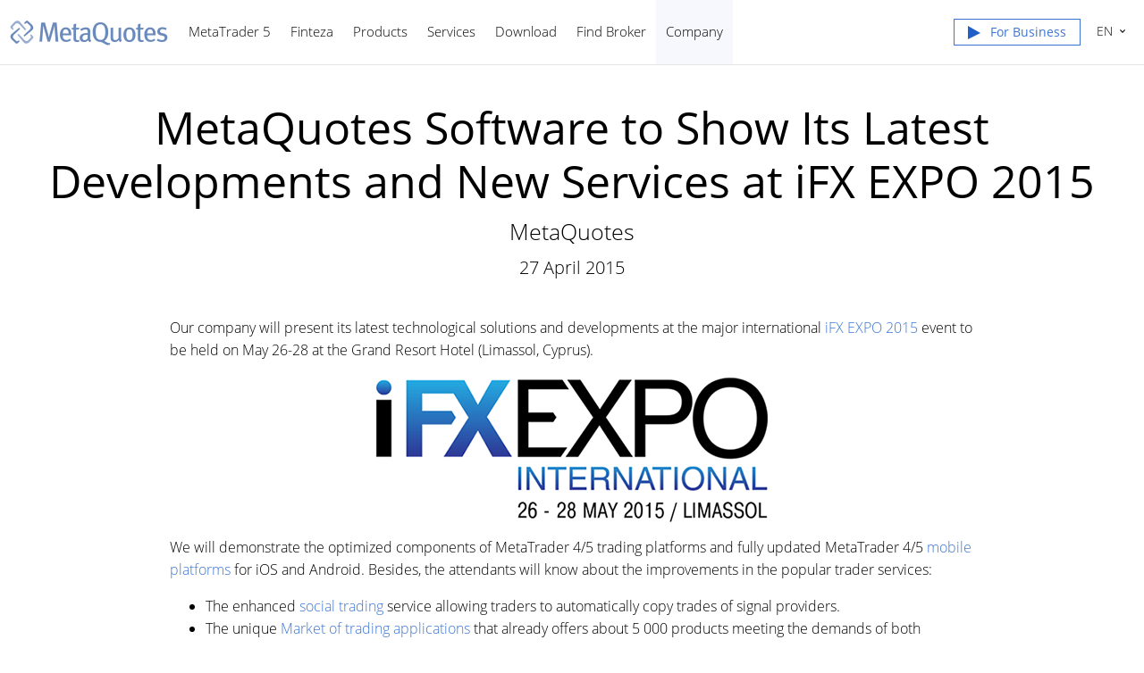

--- FILE ---
content_type: text/html; charset=utf-8
request_url: https://www.metaquotes.net/en/company/news/4331
body_size: 4938
content:
<!DOCTYPE html>


<html lang="en">
<head>
    <meta http-equiv="X-UA-Compatible" content="IE=edge" />
    <meta http-equiv="Content-Type" content="text/html; charset=utf-8" />
    <title>MetaQuotes Software to Show Its Latest Developments and New Services at iFX EXPO 2015 - News - MetaQuotes</title>
    <meta name="viewport" content="width=device-width, initial-scale=1.0, minimum-scale=1.0" />
    <meta name="mobileoptimized" content="0" />
    
    <meta name="description" content="Our company will present its latest technological solutions and developments at the major international iFX EXPO 2015 event to be held on May 26-28 at..." />
    
    <meta property="og:url" content="https://www.metaquotes.net/en/company/news/4331" />
    
    <meta property="og:title" content="MetaQuotes Software to Show Its Latest Developments and New Services at iFX EXPO 2015" />
    
    <meta property="og:description" content="Our company will present its latest technological solutions and developments at the major international iFX EXPO 2015 event to be held on May 26-28 at..." />
    
    <meta property="og:image" content="https://www.metaquotes.net/i/logo-og1.png" />
    
    <meta property="og:type" content="article" />
    
    <meta name="twitter:card" content="summary_large_image" />
    <meta http-equiv="x-dns-prefetch-control" content="on" />
    <link href="/en/company/news/rss" rel="alternate" type="application/rss+xml" title="News - MetaQuotes" />
    <link rel="shortcut icon" href="/favicon.ico" />
    <link rel="apple-touch-icon" href="/i/favicons/apple-touch-icon.png" />
    <link rel="apple-touch-icon" href="/i/favicons/apple-touch-icon-precomposed.png" />
    <link rel="apple-touch-icon" type="image/png" href="/i/favicons/apple-touch-icon-57x57.png" sizes="57x57" />
    <link rel="apple-touch-icon" type="image/png" href="/i/favicons/apple-touch-icon-57x57-precomposed.png" sizes="57x57" />
    <link rel="apple-touch-icon" type="image/png" href="/i/favicons/apple-touch-icon-60x60.png" sizes="60x60" />
    <link rel="apple-touch-icon" type="image/png" href="/i/favicons/apple-touch-icon-60x60-precomposed.png" sizes="60x60" />
    <link rel="apple-touch-icon" type="image/png" href="/i/favicons/apple-touch-icon-72x72.png" sizes="72x72" />
    <link rel="apple-touch-icon" type="image/png" href="/i/favicons/apple-touch-icon-72x72-precomposed.png" sizes="72x72" />
    <link rel="apple-touch-icon" type="image/png" href="/i/favicons/apple-touch-icon-76x76.png" sizes="76x76" />
    <link rel="apple-touch-icon" type="image/png" href="/i/favicons/apple-touch-icon-76x76-precomposed.png" sizes="76x76" />
    <link rel="apple-touch-icon" type="image/png" href="/i/favicons/apple-touch-icon-114x114.png" sizes="114x114" />
    <link rel="apple-touch-icon" type="image/png" href="/i/favicons/apple-touch-icon-114x114-precomposed.png" sizes="114x114" />
    <link rel="apple-touch-icon" type="image/png" href="/i/favicons/apple-touch-icon-120x120.png" sizes="120x120" />
    <link rel="apple-touch-icon" type="image/png" href="/i/favicons/apple-touch-icon-120x120-precomposed.png" sizes="120x120" />
    <link rel="apple-touch-icon" type="image/png" href="/i/favicons/apple-touch-icon-144x144.png" sizes="144x144" />
    <link rel="apple-touch-icon" type="image/png" href="/i/favicons/apple-touch-icon-144x144-precomposed.png" sizes="144x144" />
    <link rel="apple-touch-icon" type="image/png" href="/i/favicons/apple-touch-icon-152x152.png" sizes="152x152" />
    <link rel="apple-touch-icon" type="image/png" href="/i/favicons/apple-touch-icon-152x152-precomposed.png" sizes="152x152" />
    <link rel="apple-touch-icon" type="image/png" href="/i/favicons/apple-touch-icon-180x180.png" sizes="180x180" />
    <link rel="apple-touch-icon" type="image/png" href="/i/favicons/apple-touch-icon-180x180-precomposed.png" sizes="180x180" />
    <meta name="msapplication-config" content="none" />
    
    <link href="/styles/all.dt138354c1e8a.css" type="text/css" rel="stylesheet" media="all" />
    
    <link rel="canonical" href="https://www.metaquotes.net/en/company/news/4331" />
    

    <script type="text/javascript">
        var mqGlobal = {};

        mqGlobal.AddOnPreload = function (callback) {
            if (!this._onpreload) this._onpreload = [];
            this._onpreload[this._onpreload.length] = callback;
        };
        mqGlobal.AddOnLoad = function (callback) {
            if (!this._onload) this._onload = [];
            this._onload[this._onload.length] = callback;
        };
        mqGlobal.AddOnReady = function (callback) {
            if (!this._onready) this._onready = [];
            this._onready[this._onready.length] = callback;
        };
        var replaceMt5DownloadLink = "https://https://download.terminal.free/cdn/web/metaquotes.ltd/mt5/MetaTrader5.pkg.zip?utm_source=www.metaquotes.net&amp;amp;utm_campaign=download.mt5.macos";
        var replaceMt5DownloadLinkUtmSource = "www.metaquotes.net";
        var replaceMt5DownloadLinkUtmCampaign = "download";
      //---
      
        (function (a, e, f, g, b, c, d) { a[b] || (a.FintezaCoreObject = b, a[b] = a[b] || function () { (a[b].q = a[b].q || []).push(arguments) }, a[b].l = 1 * new Date, c = e.createElement(f), d = e.getElementsByTagName(f)[0], c.async = !0, c.defer = !0, c.src = g, d && d.parentNode && d.parentNode.insertBefore(c, d)) })
            (window, document, "script", "/fz/core.js", "fz");
        fz("register", "website", { id: "ortmdilvyowjmviclxawbrwuqpogyvdjjj", trackLinks: true });
      
    </script>
    
    <script src="/js/all.dt1384df5fab6.js" defer="defer" type="text/javascript"></script>
    
</head>

<body itemscope="itemscope" itemtype="https://schema.org/WebPage">
    
    <script type="text/javascript">window.fz("show", "hocxzrtdufaouzqfmazjhvsfxdoagkfive");</script>
    
    <div class="cover">
        

        <div class="header container" id="headerContainer">
            <a href="/en" class="logo">
                <img src="/i/logo.png" srcset="/i/logo_2x.png 2x" width="179" height="30" title="MetaQuotes" alt="MetaQuotes"></a>
            


            <ul class="menu" id="menu" itemscope itemtype="https://schema.org/SiteNavigationElement">
                   <li class="menu__item  menu__item_main"><a href="/en/metatrader5" itemprop="URL">MetaTrader 5</a>
   <ul class="menu__dropdown"  id="nav__mt5">
    <li><a href="/en/metatrader5" itemprop="URL">Trading Platform</a></li>
    <li><a href="/en/metatrader5/web-trading" itemprop="URL">Web Trading</a></li>
    <li><a href="/en/metatrader5/mobile-trading" itemprop="URL">Mobile Trading</a></li>
    <li><a href="/en/metatrader5/algorithmic-trading" itemprop="URL">Algorithmic Trading</a></li>
    <li><a href="/en/metatrader5/algorithmic-trading/mql5" itemprop="URL">MQL5 Programming Language</a></li>
    <li><a href="/en/metatrader5/algorithmic-trading/tester" itemprop="URL">Strategy Tester</a></li>
    <li><a href="/en/metatrader5/brokers" itemprop="URL">For Brokers</a></li>
    <li><a href="/en/metatrader5/hedge-funds" itemprop="URL">For Hedge Funds</a></li>
    <li><a href="/en/metatrader5/news" itemprop="URL">News</a></li>
   </ul></li>
   <li class="menu__item  menu__item_main"><a href="/en/finteza-analytics" itemprop="URL">Finteza</a>
   <ul class="menu__dropdown">
    <li><a href="/en/finteza-analytics" itemprop="URL">Finteza Analytics</a></li>
    <li><a href="/en/finteza-analytics/web-app-analytics" itemprop="URL">Website/App Analytics</a></li>
    <li><a href="/en/finteza-analytics/conversion-attribution-optimization" itemprop="URL">Conversion Optimization</a></li>
    <li><a href="/en/finteza-analytics/traffic-analysis" itemprop="URL">Traffic Analysis</a></li>
    <li><a href="/en/finteza-analytics/ad-engine" itemprop="URL">Ad Engine</a></li>
    <li><a href="/en/finteza-analytics/why-advantages" itemprop="URL">Advantages</a></li>
    <li><a href="/en/finteza-analytics/pricing" itemprop="URL">Pricing</a></li>
   </ul></li>
   <li class="menu__item  menu__item_main"><a href="/en/metatrader5" itemprop="URL">Products</a>
   <ul class="menu__dropdown">
    <li><a href="/en/metatrader5" itemprop="URL">MetaTrader 5</a></li>
    <li><a href="/en/teamwox" itemprop="URL">TeamWox</a></li>
   </ul></li>
   <li class="menu__item  menu__item_main"><a href="/en/services" itemprop="URL">Services</a>
   <ul class="menu__dropdown"  id="nav__services">
    <li><a href="/en/services" itemprop="URL">MQL5.community</a></li>
    <li><a href="/en/services/cloud-network" itemprop="URL">MQL5 Cloud Network</a></li>
    <li><a href="/en/services/vps" itemprop="URL">Virtual Hosting</a></li>
    <li><a href="/en/services/market" itemprop="URL">Market</a></li>
    <li><a href="/en/services/trading-signals" itemprop="URL">Trading Signals</a></li>
    <li><a href="/en/services/freelance" itemprop="URL">Freelance</a></li>
   </ul></li>
   <li class="menu__item  menu__item_main"><a href="/en/download" itemprop="URL">Download</a>
   <ul class="menu__dropdown">
    <li><a href="https://https://download.terminal.free/cdn/web/metaquotes.ltd/mt5/mt5setup.exe?utm_source=www.metaquotes.net&amp;utm_campaign=download" target="_blank" itemprop="URL">MetaTrader 5 for Windows</a></li>
    <li><a href="https://https://download.terminal.free/cdn/mobile/mt5/ios?hl=en&amp;utm_source=www.metaquotes.net&amp;utm_campaign=install.metaquotes" target="_blank" itemprop="URL">MetaTrader 5 for iPhone/iPad</a></li>
    <li><a href="https://https://download.terminal.free/cdn/mobile/mt5/android?hl=en&amp;utm_source=www.metaquotes.net&amp;utm_campaign=install.metaquotes" target="_blank" itemprop="URL">MetaTrader 5 for Android</a></li>
    <li><a href="https://https://download.terminal.free/cdn/web/metaquotes.ltd/mt5/MetaTrader5.pkg.zip?utm_source=www.metaquotes.net&amp;utm_campaign=download.mt5.macos" target="_blank" itemprop="URL">MetaTrader 5 for Mac OS</a></li>
    <li><a href="https://www.mql5.com/en/articles/625?utm_source=www.metaquotes.net&amp;utm_campaign=download.mt5.linux" target="_blank" itemprop="URL">MetaTrader 5 for Linux</a></li>
   </ul></li>
   <li class="menu__item  menu__item_main menu__item_singled"><a href="/en/find-broker" itemprop="URL">Find Broker</a></li>
   <li class="menu__item  menu__item_main"><a href="/en/company" class="selected" itemprop="URL">Company</a>
   <ul class="menu__dropdown">
    <li><a href="/en/company" itemprop="URL">About</a></li>
    <li><a href="/en/company/news" itemprop="URL">News</a></li>
    <li><a href="/en/company/contacts" itemprop="URL">Contacts</a></li>
    <li><a href="/en/company/vacancies" itemprop="URL">Vacancies</a></li>
    <li><a href="/en/media-gallery" itemprop="URL">Media Gallery</a></li>
    <li><a href="/en/legal" itemprop="URL">Legal</a></li>
   </ul></li>


                <li class="menu__item menu__item_main menu__item_right menu__item_no-borders menu__item_singled">
                    <a href="javascript:void(0)" id="chatBotBtn" class="chatbot-button" role="button" data-fz-event="Site Broker Form Header Request"><span class="btn__download-top">For Business</span></a><script type ="text/javascript">mqGlobal.AddOnReady(function () {chatBot.init('chatBotBtn');});</script>

                </li>
            </ul>


            <div class="sidebarToggleButton" id="sidebarToggleButton" onclick="Sidebar.Toggle();"><div></div></div>


            <ul class="langmenu" id="langmenu" onmousedown="LangMenu.Show(event);">
                <li class='selected'><a href='/en/company/news'>English <abbr>EN</abbr></a></li><li><a href='/ru/company/news'>Русский <abbr>RU</abbr></a></li><li><a href='/cn/company/news'>中文 <abbr>ZH</abbr></a></li>
            </ul>
        </div>


        

        
    <div class="line top"></div>

    <div itemscope itemtype="https://schema.org/NewsArticle">
        <meta itemscope itemprop="mainEntityOfPage"  itemType="https://schema.org/WebPage" itemid="https://www.metaquotes.net/en/company/news/4331"/>
        <meta itemprop="headline" content="MetaQuotes Software to Show Its Latest Developments and New Services at iFX EXPO 2015" />
        <meta itemprop="datePublished" content="2015-04-27" />
        <meta itemprop="dateModified" content="2015-04-27" />
        <meta itemprop="author" content="MetaQuotes" />

        <span itemprop="image" itemscope itemtype="https://schema.org/ImageObject">
            <meta itemprop="url" content="https://www.metaquotes.net/i/logo.png">
            <meta itemprop="width" content="454">
            <meta itemprop="height" content="154">
        </span>

        <span itemprop="publisher" itemscope itemtype="https://schema.org/Organization">
            <span itemprop="logo" itemscope itemtype="https://schema.org/ImageObject">
                <meta itemprop="url" content="https://www.metaquotes.net/i/logo.png">
                <meta itemprop="width" content="454">
                <meta itemprop="height" content="154">
            </span>
            <meta itemprop="name" content="MetaQuotes">
        </span>

    <h1 itemprop="name" class="title__full-page">MetaQuotes Software to Show Its Latest Developments and New Services at iFX EXPO&nbsp;2015</h1>
    <h2>MetaQuotes</h2>
    

    <div class="entry"><p>27 April 2015</p></div>
    

    <div class="container container__full-page" itemprop="text">
        <p>Our company will present its latest technological solutions and developments at the major international <a target="_blank" href="https://ifxexpo.com/cyprus2015/" rel="nofollow">iFX EXPO 2015</a> event to be held on May 26-28 at the Grand Resort Hotel (Limassol, Cyprus).<br>
</p>
<p style="text-align:center;"><img style="vertical-align: middle;" alt="MetaQuotes Software to Show Its Latest Developments and New Services at iFX EXPO 2015" title="MetaQuotes Software to Show Its Latest Developments and New Services at iFX EXPO 2015" src="/c/17/2015/4/ifxexpo_2015_limassol.png" height="164" width="450"><br>
</p><p>We will demonstrate the optimized components of MetaTrader 4/5 trading platforms and fully updated MetaTrader 4/5 <a target="_blank" title="MetaTrader 4 and MetaTrader 5 for iOS and Android" href="https://www.metatrader5.com/en/mobile-trading">mobile platforms</a> for iOS and Android. Besides, the attendants will know about the improvements in the popular trader services:</p>
<ul><li>The enhanced <a target="_blank" title="Social Trading in MetaTrader 4 and MetaTrader 5" href="https://www.mql5.com/en/signals">social trading</a> service allowing traders to automatically copy trades of signal providers.<br>
  </li><li>The unique <a target="_blank" title="Market of Trading Robots, Technical Indicators, Financial Magazines and Books" href="https://www.mql5.com/en/market">Market of trading applications</a>
 that already offers about 5 000 products meeting the demands of both 
beginners and professionals. Now, trading applications <a target="_blank" title="Rent Market Products and Save Your Money" href="https://www.mql5.com/en/forum/40945">can also be rented</a>.<br>
  </li><li>The <a target="_blank" title="Virtual Hosting on MetaTrader Trading Platforms" href="https://www.mql5.com/en/articles/1171">virtual hosting</a> built into the platforms allows trading robots and signals to work non-stop with minimum delays in executing trades.</li></ul>
        

        
        <div class="previousNews">
        <b>See the previous news, please:</b>
        <ul>
        
            <li><a href="https://www.metaquotes.net/en/company/news/4328">Videos on Virtual Hosting Released</a></li>
            <li><a href="https://www.metaquotes.net/en/company/news/4322">Read New Books About Trading Directly in MetaTrader 4 and MetaTrader 5</a></li>
            <li><a href="https://www.metaquotes.net/en/company/news/4319">Discover in 15 Minutes: Watch the Video about Trading Signals in MetaTrader 4 and MetaTrader 5</a></li>
            <li><a href="https://www.metaquotes.net/en/company/news/4316">Updated MetaTrader 4 for Android: New Design, News Line and System Journal (VIDEO)</a></li>
            <li><a href="https://www.metaquotes.net/en/company/news/4312">500 000 Users Joined MQL5.community!</a></li>
        </ul>
        </div>
        
    </div>
    </div>


        <div class="footer">
            
            <ul class="links">
                <li>
                    <b>Products</b>
                    <ul>
                        <li><a href="/en/metatrader5">MetaTrader 5</a></li>
                        <li><a href="/en/metatrader4">MetaTrader 4</a></li>
                        <li><a href="/en/teamwox">TeamWox</a></li>
                        <li><a href="https://www.finteza.com/?utm_source=www.metaquotes.net&utm_medium=cpc&utm_term=cross-link&utm_content=visit.finteza.com&utm_campaign=0791.finteza.cross-link">Finteza Analytics</a></li>
                        <li><a href="/en/certification">Certification</a></li>
                    </ul>
                </li><!--

                --><li>
                    <b>Services</b>
                    <ul>
                        <li><a href="/en/services">MQL5.community</a></li>
                        <li><a href="/en/services/cloud-network">MQL5 Cloud Network</a></li>
                        <li><a href="/en/services/vps">Virtual Hosting</a></li>
                        <li><a href="/en/services/market">Market of applications</a></li>
                        <li><a href="/en/services/trading-signals">Trading Signals</a></li>
                        <li><a href="/en/services/freelance">Freelance service</a></li>
                    </ul>
                </li><!--
        
                --><li>
                    <b>Download</b>
                    <ul>
                        <li class="icon">
                            <a class="windows" href="https://https://download.terminal.free/cdn/web/metaquotes.ltd/mt5/mt5setup.exe?utm_source=www.metaquotes.net&amp;utm_campaign=download" rel="nofollow" target="_blank" title="Download MetaTrader 5 for Windows Free!">Windows</a>
                        </li>
                        <li class="icon">
                            <a class="osx" href="https://https://download.terminal.free/cdn/web/metaquotes.ltd/mt5/MetaTrader5.pkg.zip?utm_source=www.metaquotes.net&amp;utm_campaign=download.mt5.macos" rel="nofollow" target="_blank" title="Download MetaTrader 5 for Mac OS Free!">Mac OS</a>
                        </li>
                        <li class="icon">
                            <a class="linux" href="https://www.mql5.com/en/articles/625?utm_source=www.metaquotes.net&amp;utm_campaign=download.mt5.linux" rel="nofollow" target="_blank" title="How to install MetaTrader 5 on Linux">Linux</a>
                        </li>
                        <li class="icon">
                            <a class="ios" href="https://https://download.terminal.free/cdn/mobile/mt5/ios?hl=en&amp;utm_source=www.metaquotes.net&amp;utm_campaign=install.metaquotes" rel="nofollow" target="_blank" title="Download MetaTrader 5 for iPhone/iPad Free!">iPhone/iPad</a>
                        </li>
                        <li class="icon">
                            <a class="android" href="https://https://download.terminal.free/cdn/mobile/mt5/android?hl=en&amp;utm_source=www.metaquotes.net&amp;utm_campaign=install.metaquotes" rel="nofollow" target="_blank" title="Download MetaTrader 5 Android from Google Play Free!">Android</a>
                        </li>
                        <li class="icon">
                            <a class="huawei" href="https://https://download.terminal.free/cdn/mobile/mt5/android/app-gallery?hl=en&amp;utm_source=www.metaquotes.net&amp;utm_campaign=install.metaquotes" rel="nofollow" target="_blank" title="Download MetaTrader 5 for Android (Huawei AppGallery)">Huawei</a>
                        </li>
                    </ul>
                </li><!--

                --><li>
                    <b>Company</b>
                    <ul>
                        <li><a href="/en/company">About</a></li>
                        <li><a href="/en/company/news">News</a></li>
                        <li><a href="/en/company/contacts">Contacts</a></li>
                        <li><a href="/en/company/vacancies">Vacancies</a></li>
                        <li><a href="/en/media-gallery">Media Gallery</a></li>
                        <li><a href="/en/legal">Legal</a></li>
                    </ul>
                </li>
            </ul>
            

            <div class="disclaimer">
                MetaQuotes is a software development company and does not provide investment or brokerage services
            </div>

            <div class="copyright">
                Copyright 2000-2026, MetaQuotes Ltd
            </div>

            <script type="text/javascript">
                mqGlobal.AddOnReady(function () {
                    window.MqCookies = new MqCookie;
                    MqCookies.init('www.metaquotes.net', null, null);

            
                    if (/Trident|MSIE/.test(window.navigator.userAgent) === false)
                        new FloatVerticalPanel('This website uses cookies. Learn more about our <a href="/en/legal/cookies">Cookies Policy</a>.', 'cookie_accept');
                
                });
            </script>
        </div>
    </div>

    

    <script type="application/ld+json">
    {
      "@context": "https://schema.org",
      "@type": "Organization",
      "name": "MetaQuotes",
      "legalName":"MetaQuotes Ltd",
      "alternateName": "MetaQuotes Software",
      "brand": "MetaQuotes",
      "url": "https://www.metaquotes.net",
      "logo": "https://www.metaquotes.net/i/logo-og1.png",
      "description": "MetaTrader 5 trading platform is a free Forex and stock trading tool",
      "contactPoint": {
        "@type": "ContactPoint",
        "url":"https://www.metaquotes.net/en/company/contacts",
        "contactType": "customer service",
        "contactOption": "Chat",
        "areaServed": "Worldwide",
        "availableLanguage":["en","zh"]}
      },
      "sameAs": [
        "https://www.youtube.com/user/MetaQuotesOfficial",
        "https://www.linkedin.com/company/metaquotes"
       ]
    }
    </script>
</body>
</html>

<!-- Generated in 1.2771 ms -->

--- FILE ---
content_type: text/css
request_url: https://www.metaquotes.net/styles/all.dt138354c1e8a.css
body_size: 22066
content:
*{line-height:100%}body{background-color:#fff;color:#000;font-family:Open Sans,Tahoma,Helvetica Neue,Helvetica,sans-serif;font-size:14px;font-weight:lighter;margin:0;padding:0;line-height:1.3}p{margin-bottom:12px}p img,p video{height:auto!important;max-width:100%!important}li,p,ul{font-size:16px;line-height:160%}input [type=password],input[type=email],input[type=phone],input[type=text],select,textarea{font-family:Open Sans,Tahoma,Helvetica Neue,Helvetica,sans-serif;font-size:14px;line-height:120%}a{color:#3b75d3;text-decoration:none}a:hover{text-decoration:underline}a.buttonActive{border-radius:5px;color:#fff;display:inline-block;*display:inline;font-size:20px;font-weight:700;padding:10px 20px;text-align:center;text-decoration:none;text-shadow:0 -.8px 0 #000;*zoom:1}.hidden{display:none}div.entry,h1{padding:0 10px;text-align:center}h1{font-size:50px;font-weight:400;max-width:1180px;line-height:120%;margin:40px auto 30px}.helpContainer h1,h2{font-size:25px;font-weight:lighter;line-height:130%;margin:-20px auto 0;padding:0 10px 20px;text-align:center;max-width:1180px}.f_table_H2,h3{color:#000;font-size:23px;font-weight:400;line-height:135%;margin:30px 0 15px}img,video{height:auto;max-width:100%;border-width:0}.content>img,iframe{display:block;margin:0 auto}@media all and (max-width:800px){.content iframe{max-width:100%;height:315px}}@media all and (max-width:400px){.content iframe{max-width:100%;height:auto}}span.nobr{white-space:nowrap}span.important{font-weight:700;text-decoration:underline}span.small{font-size:9px}span.stroke{text-decoration:line-through}div.entry{margin:-10px 0 40px}div.entry p{font-size:20px;line-height:150%;margin:0}div.atten{background-color:#eaebee;border:1px solid #d8dde5;color:#565656;margin-bottom:12px;margin-top:12px;padding:10px;font-size:16px;line-height:160%}.code:first-child,.content>div.atten:first-child,.content>div.code:first-child,.content>div.fquote:first-child,.content>div.quote:first-child,.content>p:first-child,.content>pre.code:first-child,.content>table:first-child,div.atten p:first-child,div.atten:first-child,table.standart:first-child{margin-top:0}div.atten p{margin:12px 0 0}div.atten p:last-child{margin-bottom:0}@media all and (max-width:750px){h1{font-size:42px;margin:25px 0 40px}}@media all and (max-width:500px){h1{font-size:25px;margin:15px 0 40px;transition:ease-out .5s;-moz-transition:ease-out .5s;-webkit-transition:ease-out .5s;-o-transition:ease-out .5s}h2{font-size:20px;padding-bottom:15px}.content p{text-align:left}.content h3{margin-top:20px;font-size:20px}div.entry p{font-size:18px}}.artitem span,small{font-size:smaller}.content>div.atten,.content>div.code,.content>div.fquote,.content>div.quote,.content>p,.content>pre.code,.content>table{max-width:900px;margin:16px auto 12px;text-align:left}.content>p.mq-logos-container{max-width:918px;padding:24px 0}.content>h3,.content>ol,.content>ul{max-width:900px;margin:70px auto 15px;text-align:left}.content img,.content video,td img,td video{height:auto!important;max-width:100%!important}.content>ol,.content>ul{*zoom:1;margin:0 auto}.content>ol li,.content>ul li{position:relative;padding:0 0 5px;margin:0 0 0 20px;*position:static}.content>ol.clean li:before,.content>ul.clean li:before{content:none}.content>ol.advantages,.content>ul.advantages{list-style:none;padding:0}.content>ol.advantages li,.content>ul.advantages li{display:block;list-style:none;margin:0;padding:0 0 5px 24px;position:relative;*position:static}.content>ol.advantages li:before,.content>ul.advantages li:before{background:url(/i/icons/common3.png) no-repeat -95px 3px;content:'';height:16px;left:0;position:absolute;top:4px;width:16px}td.cellovercode{background-color:#fbf9f5}td pre.code{border-style:none;margin:0}@media only screen and (-webkit-min-device-pixel-ratio:1.5),only screen and (min--moz-device-pixel-ratio:1.5),only screen and (-o-min-device-pixel-ratio:3/2),only screen and (min-device-pixel-ratio:1.5),only screen and (-webkit-min-device-pixel-ratio:2),only screen and (-o-min-device-pixel-ratio:2/1),only screen and (min-resolution:192dpi){.content ul li:before{background-image:url(/i/icons/common3_2x.png);background-position:-97px 3px;background-size:197px auto}}table{font-family:Open Sans,Tahoma,Helvetica Neue,Helvetica,sans-serif;font-size:14px}.code,table.standart{margin-bottom:12px;margin-top:12px}table.standart{border-collapse:separate;border-right:1px solid #494949;border-top:1px solid #494949}table.standart th{background-color:#cacaca;font-weight:700;text-align:center}table.standart td,table.standart th{border-bottom:1px solid #494949;border-left:1px solid #494949;font-size:16px}.code{background-color:#fbf9f5;border:1px solid #b3b3b3;color:#000;font-family:Monospace,Courier!important;font-size:12px;overflow:auto;padding:8px 8px 8px 20px}.code p:first-child{margin-top:0}.code p:last-child,.fquote p:last-child,.quote p:last-child{margin-bottom:0}.code *{font-family:Monospace,Courier!important;font-size:12px}.code .keyword,.code .preprocessor{color:#00f}.code .id,.code .macro{color:#339}.code .aggregate,.code .title{color:#0080af}.code .properties{color:#339}.code .functions{color:#8a2be2}.code .built_in,.code .literals,.code .predefines,.code .variable{color:#f0f}.code .indicators,.code .number{color:green}.code .addition,.code .flow,.code .instancevar,.code .parent,.code .rules .value,.code .stream,.code .string,.code .tag .attribute .value,.code .template_tag{color:#0080af}.code .array,.code .attr_selector,.code .deletion,.code .doctype,.code .envvar,.code .filter .argument,.code .localvars,.code .pi,.code .shebang,.code .userType{color:#2b91af}.code .xmlDocTag{color:gray}.code span.comment{color:gray;cursor:text!important;padding:0!important;position:static!important;text-decoration:none!important}.fquote,.quote{border:1px dashed #ccc;margin:12px;padding:12px}.fquote:first-child,.quote:first-child{margin-top:0}.arttext{margin-bottom:5px;margin-right:15px;padding:6px 0 10px 10px}.enums{padding:0}.enums td,.enums th{margin:0;padding:2px 5px;text-align:left}.enums .head{background-color:#dedede;background-image:none;height:auto!important}.editTools{height:36px;margin:0 -50px;position:relative}.editTools .pageStateMessage,.editTools a{display:inline-block;font-size:16px;position:absolute;top:0}.editTools a{background-color:#1b86ff;color:#fff!important;right:0;text-decoration:none;padding:10px 50px 10px 10px}.editTools a.delete{background-color:#df7d7d}.editTools .pageStateMessage{font-weight:400;left:0;padding:10px 10px 10px 50px}.editTools .pageStateMessage.ok{background-color:#fff15f}.editTools .pageStateMessage.error{background-color:#ff885f}.editMode{direction:ltr;margin-top:10px;position:relative;z-index:0;text-align:left}.editMode i{font-size:14px;font-style:normal;font-weight:700}@font-face{font-family:'Open Sans';font-style:normal;font-weight:300;font-display:block;src:local('Open Sans Light'),local('OpenSans-Light');src:url(/fonts/open-sans-light.woff) format('woff'),url(/fonts/open-sans-light.ttf) format('truetype')}@font-face{font-family:'Open Sans';font-style:normal;font-weight:400;font-display:block;src:local('Open Sans Regular'),local('OpenSans-Regular');src:url(/fonts/open-sans-regular.woff) format('woff'),url(/fonts/open-sans-regular.ttf) format('truetype')}@font-face{font-family:'Open Sans';font-style:normal;font-weight:600;font-display:block;src:local('Open Sans Semibold'),local('OpenSans-Semibold');src:url(/fonts/open-sans-semibold.woff2) format('woff2'),url(/fonts/open-sans-semibold.woff) format('woff'),url(/fonts/open-sans-semibold.ttf) format('truetype')}html{font-size:14px}.cover ul.floatingy-nav li:before,input.blurHandler{display:none}pre{overflow-x:auto;overflow-y:visible}span.field-validation-error{font-size:12px;display:block;color:#ef4a4a;margin:3px 0 0}.cover{margin:0 auto;max-width:1280px;box-shadow:0 0 50px rgba(0,0,0,.1);overflow:hidden;*width:990px;position:relative}.content table td,.content table th{font-size:16px;line-height:1.4}.content h4{max-width:900px;margin:20px auto 15px;text-align:left;font-size:21px;font-weight:400}.content__list-columns{column-count:2;column-gap:23px}@media (max-width:640px){.content__list-columns{column-count:1}}.content__two-columns{overflow:hidden}.content__two-columns_no-margin-right{margin-right:-50px}@media (max-width:1024px){.content__two-columns_no-margin-right div:first-child{padding-right:50px}}.content__two-columns-item{width:50%;float:left}.content__two-columns-item_align-right{text-align:right}.content .fluid,.content__two-columns-item_align-center{text-align:center}.content__two-columns-item_width-70{width:70%}.content__two-columns-item_width-60{width:60%}.content__two-columns-item_width-50{width:50%}.content__two-columns-item_width-40{width:40%}.content__two-columns-item_width-30{width:30%}@media (max-width:1024px){.content__two-columns-item{width:auto;float:none}}.content .fluid{margin:0 -50px}.content__left-sidebar{padding-left:285px;text-align:left}.cover .floatingy-nav{display:block!important;padding:17px 10px;margin:0;background:#f6f8fd;-webkit-transition:top .2s ease .01s;-moz-transition:top .2s ease .01s;-o-transition:top .2s ease .01s;transition:top .2s ease .01s;font-weight:lighter;text-align:left}.cover .floatingy-nav a{font-size:15px;color:#2161c7}.cover ul.floatingy-nav li{display:inline-block;padding:0 13px 0 0;color:#2c69ca}.cover ul.floatingy-nav .floatingy-nav__current a:hover,.cover ul.floatingy-nav li a{text-decoration:none}.cover ul.floatingy-nav li.floatingy-nav__current{color:#303030}.cover ul.floatingy-nav li a:hover{text-decoration:underline}.cover .floatingy-nav__top{position:fixed;z-index:1000;width:1240px;margin:0 0 0 -640px;left:50%;border-bottom:1px solid #d4dfee;box-shadow:0 5px 10px rgba(255,255,255,.8);top:0!important}.cover ul.floatingy-nav .floatingy-nav__current a{color:#303030;cursor:default;text-decoration:none}@media all and (max-width:1280px){.cover .floatingy-nav{display:none!important}}.container{min-height:30px;margin:0 auto;position:relative;padding:0 50px}@media (max-width:768px){.container{padding:0 10px}}.adminHeader{background:#f0f0f0;border-bottom:1px solid #dadada;padding:10px 15px;text-align:right}.adminHeader a{color:#000}.header{margin-bottom:-1px;overflow:visible;position:relative;white-space:nowrap;z-index:1001}@media (max-width:1112px){.header{position:relative;height:72px}}.header .logo{left:10px;position:absolute;top:21px;width:180px}@media (max-width:1112px){.header .logo{position:relative;margin:0 auto;display:block;width:180px;left:0}}.header .logo img{border:0;color:#000;font-size:25px;font-weight:700;line-height:50px;max-width:none}.menu{list-style:none;display:block;margin:0 0 -1px 150px;padding:0;line-height:100%;height:72px}@media (max-width:1112px){.menu{margin-left:0;display:none;position:absolute;width:100%;background-color:#f5f5f5;top:72px;left:0;border-top:1px solid #d1d1d1}.sidebar .menu{display:block}}.menu__item{list-style:none;display:block;margin:0;padding:0;position:relative;float:left}@media (max-width:1112px){.menu__item{display:block;float:none;background-color:#f5f5f5}.menu__item:last-child{border-bottom:1px solid #d1d1d1}}.menu__item_right{position:absolute;top:0;right:60px}@media (max-width:1112px){.menu__item_right{position:static}}.header .langmenu li a abbr,.menu__item a{display:block;text-decoration:none;color:#000}.menu__item a{font-size:15px;padding:28px 10px;border-left:1px solid transparent;border-right:1px solid transparent;border-bottom:1px solid transparent;overflow:hidden;position:relative}@media (max-width:1112px){.menu__item a{border:0;padding:20px 10px}.menu__item_mobile-hidden a{padding:0}}.menu__item_main>a.selected{border-color:transparent;background-color:#f6f8fd}@media (max-width:1112px){.menu__item_main>a.selected{background-color:#f5f5f5;font-weight:700}}.menu__item_main.menu__item_hovered>a{z-index:30}.menu__item_main.menu__item_hovered>a,.menu__item_main.menu__item_hovered>a:hover{background-color:#fff;border-color:#d1d1d1;border-bottom:1px solid #fff}@media (max-width:1112px){.menu__item_main.menu__item_hovered>a{background-color:#ebebeb;border:0}}.menu__item_main.menu__item_hovered.menu__item_singled>a,.menu__item_main.menu__item_hovered.menu__item_singled>a:hover{border-bottom:1px solid #d1d1d1}@media (max-width:1112px){.menu__item_main.menu__item_hovered.menu__item_singled{border:0}}.menu__item_main.menu__item_hovered.menu__item_no-borders>a{border-left:1px solid #fff;border-right:1px solid #fff;border-bottom:none}.menu__item_main.menu__item_hovered.menu__item_no-borders>a:hover{background-color:transparent;border-bottom:none}.menu__item_sub>a:before{content:'\276F';position:absolute;top:14px;bottom:auto;right:25px;height:10px;width:10px;background:0 0}@media (max-width:1112px){.menu__item_sub>a{background-color:#ebebeb}.menu__item_sub>a:before{content:'+';position:absolute;top:16px;bottom:auto;left:8px;height:10px;width:10px;font-size:16px;background:0 0}}.menu__item_sub.menu__item_hovered{background-color:#ebebeb}.menu__item-icon{padding-left:65px;position:relative;display:inline-block;line-height:135%;white-space:normal}@media (max-width:1112px){.menu__item-icon{padding-left:0;padding-right:50px;max-width:300px}}@media (max-width:414px){.menu__item-icon{display:block;max-width:none}}.menu__item-icon:before{content:"";display:block;position:absolute;width:50px;height:50px;top:-5px;left:0;background-repeat:no-repeat;background-position:center center;background-size:50px 50px}@media (max-width:1112px){.menu__item-icon:before{width:40px;height:40px;background-size:40px;left:auto;top:0;right:0}}.menu__dropdown{display:none;padding:0;margin:0;position:absolute;top:71px;left:0;z-index:1;background-color:#fff;border-left:1px solid #d1d1d1;border-right:1px solid #d1d1d1;border-bottom:1px solid #d1d1d1;border-top:1px solid #d1d1d1;min-width:180px}@media (max-width:1112px){.menu__dropdown{position:static;background-color:#ebebeb;border:0}}.menu__item_hovered>.menu__dropdown{display:block}.menu__dropdown_right{left:auto;right:0}.menu__dropdown_sub{position:absolute;top:auto;right:auto;left:100%;margin-top:-45px;margin-left:-15px}@media (max-width:1112px){.menu__dropdown_sub{position:static;margin-top:0;margin-left:0}.menu__dropdown_sub li a{padding-left:40px!important}}.menu__dropdown_mobile-visible{width:350px}.menu__dropdown_mobile-visible li a{padding:15px 10px!important}@media (max-width:1112px){.menu__dropdown_mobile-visible{display:block;background-color:#f5f5f5;width:auto}.menu__dropdown_mobile-visible li:first-child{border-top:1px solid #dadada}}@media (max-width:414px){.menu__dropdown_mobile-visible{width:auto}}.menu__dropdown li{display:block;margin:0;padding:0;width:100%}.menu__dropdown li.splitted{margin-top:0;border-top:1px solid #dadada;padding-top:0}.menu__dropdown li a{padding:15px 25px}.menu__dropdown li a:hover{color:#2161c7}.menu__dropdown li a.selected{color:#000;font-weight:700}.sidebarToggleButton{display:none;position:absolute;top:17px;left:5px;cursor:pointer;height:21px;margin:1px -5px 0 0;padding:12px 8px 16px;width:15px}@media (max-width:1112px){.sidebarToggleButton{display:block}}.sidebarToggleButton div{content:'';border-bottom:9px double #000;border-top:3px solid #000;height:3px;width:16px}.header .langmenu{position:absolute;top:20px;right:10px;margin:0;list-style:none;z-index:1000;width:50px;padding:30px 0 0;overflow:hidden}.header .langmenu li{display:none;margin:0;list-style:none;width:100%}.header .langmenu li a{text-decoration:none;color:#000;padding:8px;display:block;position:relative;font-size:14px}.header .langmenu li a:hover{color:#3b75d3}.header .langmenu li a abbr{position:absolute;right:23px;top:8px;border-bottom-width:0;width:20px;cursor:pointer;text-indent:0}.header .langmenu li.selected{display:block;position:absolute;top:0;left:0}.header .langmenu li.selected a{color:#000;text-indent:-500px}.header .langmenu li.selected a:after{content:'';position:absolute;top:13px;right:10px;background:url(/i/icons/common3.png) no-repeat 0 0;height:4px;width:7px}@media only screen and (-webkit-min-device-pixel-ratio:1.5),only screen and (min--moz-device-pixel-ratio:1.5),only screen and (-o-min-device-pixel-ratio:3/2),only screen and (min-device-pixel-ratio:1.5),only screen and (-webkit-min-device-pixel-ratio:2),only screen and (-o-min-device-pixel-ratio:2/1),only screen and (min-resolution:192dpi){.header .langmenu li.selected a:after{background-image:url(/i/icons/common3_2x.png);background-size:197px auto}}.header .langmenu.dropped{background:#fff;border:1px solid #d1d1d1;width:125px;margin-top:-1px;margin-right:-1px}.header .langmenu.dropped input.blurHandler{display:block;position:absolute;top:0;right:1000px}.header .langmenu.dropped li{display:block}.header .langmenu.dropped li.selected a{text-indent:0}.header .langmenu.dropped li a abbr{color:#afafaf}.main-page-top{border-top:1px solid #e6e6e6;border-bottom:1px solid #e6e6e6;padding:30px 0}.main-page-top__content{min-height:440px;text-align:left;position:relative}@media (max-width:1112px){.main-page-top__content{min-height:unset}}@media (max-width:960px){.main-page-top__content{text-align:center}}.main-page-top__content h1,.main-page-top__content p{color:#000;margin:15px 0;padding:0;font-weight:400;text-align:inherit}.main-page-top__content h1{line-height:1.25;font-size:40px;max-width:550px}@media (max-width:960px){.main-page-top__content h1{margin:15px auto;max-width:600px}}@media (max-width:414px){.main-page-top__content h1{font-size:25px}}.main-page-top__content p{max-width:400px;font-size:16px}@media (max-width:960px){.main-page-top__content p{margin:15px auto;max-width:600px}}.main-page-top__content_android,.main-page-top__content_ios{margin-bottom:-30px}.main-page-top__content_android h1,.main-page-top__content_ios h1{margin-top:-5px}.main-page-top__content_android:after,.main-page-top__content_ios:after{content:"";display:block;margin:10px auto 0;width:300px;height:300px;background-position:center bottom;background-repeat:no-repeat}.main-page-top__content_ios:after{background-image:url(/i/main/metatrader-5-ios.jpg)}@media (-webkit-min-device-pixel-ratio:1.25),(min-resolution:120dpi){.main-page-top__content_ios:after{background-image:url(/i/main/metatrader-5-ios_2x.jpg);background-size:183px auto}}.main-page-top__content_android:after{background-image:url(/i/main/metatrader-5-android.jpg)}@media (-webkit-min-device-pixel-ratio:1.25),(min-resolution:120dpi){.main-page-top__content_android:after{background-image:url(/i/main/metatrader-5-android_2x.jpg);background-size:183px auto}}.main-page-top__logo{margin:15px 0 10px}.main-page-top__image{position:absolute;top:30px;right:50px;width:755px;z-index:-1;height:auto}@media (max-width:1112px){.main-page-top__image{width:600px}}@media (max-width:960px){.main-page-top__image{position:static;max-width:100%;display:block;margin:0 auto}}.main-page-top__content_android .main-page-top__image,.main-page-top__content_ios .main-page-top__image{display:none}.main-page-top__content_tablet .main-page-top__image{top:15px;right:0}.main-page-download__button{display:inline-block;margin:10px 0;padding:15px 25px;font-size:16px;font-weight:400;background-color:#3c75d2;color:#fff;position:relative;text-align:left}.main-page-download__button_windows{padding-left:60px}.main-page-download__button_windows:before{content:'';position:absolute;top:18px;left:16px;background:url(/i/main/icon-windows.png) no-repeat;width:28px;height:28px}@media (-webkit-min-device-pixel-ratio:1.25),(min-resolution:120dpi){.main-page-download__button_windows:before{background-image:url(/i/main/icon-windows_2x.png);background-size:28px 28px}}.main-page-download__button span{display:block;margin-top:5px;font-size:13px;font-weight:lighter}.main-page-download__button:hover{text-decoration:none;opacity:.9}.main-page-download__sub-button{margin-bottom:15px;margin-right:1px;position:relative;z-index:1}.main-page-download__desc{line-height:18px}.main-page-download__desc,.main-page-download__desc a{font-size:13px;font-weight:400}.main-page-download__buttons{margin-top:15px;overflow:hidden;display:inline-block}.main-page-download__buttons a{float:left;margin-right:10px}.main-page-products{overflow:hidden;display:flex;flex-flow:wrap;margin-right:-1px}.main-page-products__item{flex-basis:50%;flex-direction:column;padding:40px 310px 40px 50px;box-sizing:border-box;min-height:260px;position:relative;border-right:1px solid #e6e6e6;border-bottom:1px solid #e6e6e6;overflow:hidden;text-align:left}.main-page-products__item:after{content:'';position:absolute;top:0;right:0;width:300px;height:290px;background-position:right center;background-repeat:no-repeat;z-index:-1}@media (max-width:1112px){.main-page-products__item{padding:30px;text-align:center}.main-page-products__item:after{display:block;position:static;margin:0 auto;background-position:center center}}@media (max-width:768px){.main-page-products__item{padding:30px 10px 0;flex-basis:100%;min-height:unset}.main-page-products__item:after{width:100%}}.main-page-products__item_right{padding-left:30px}@media (max-width:768px){.main-page-products__item_right{padding-left:0}.main-page-products__item_mt5{margin-top:10px}}.main-page-products__item_mt5:after{background-image:url(/i/main/products/metatrader-5-for-business.png);width:400px;background-size:380px auto;transition:background-size .2s ease}@media (-webkit-min-device-pixel-ratio:1.25),(min-resolution:120dpi){.main-page-products__item_mt5:after{background-image:url(/i/main/products/metatrader-5-for-business_2x.png)}}.main-page-products__item_mt5:hover:after{background-size:400px auto}@media (max-width:768px){.main-page-products__item_finteza{margin-top:10px}}.main-page-products__item_finteza:after{background-image:url(/i/main/products/finteza-analytics.png);background-size:255px auto;transition:background-size .2s ease}@media (-webkit-min-device-pixel-ratio:1.25),(min-resolution:120dpi){.main-page-products__item_finteza:after{background-image:url(/i/main/products/finteza-analytics_2x.png)}}.main-page-products__item_finteza:hover:after{background-size:275px auto}.main-page-products__item p{font-size:16px;font-weight:400;line-height:24px;margin:10px 0 20px;padding:0;color:#000}@media (max-width:768px){.main-page-products__item p{max-width:400px;margin:10px auto 20px}}.main-page-products__logo{margin-bottom:20px}.main-page-products__title{margin:0 0 20px;padding:0;text-align:inherit}.main-page-press__title a,.main-page-products__title,.main-page-products__title a{font-size:24px;font-weight:400;line-height:36px;color:#000}.main-page-awards__title a:after,.main-page-press__title a:after,.main-page-products__title a:after,.vacancies-list li a:before{content:'';position:absolute;top:0;right:0;bottom:0;left:0}.main-page-products__title a:hover{text-decoration:none;color:#3b75d3}.footer .links a:hover,.main-page-products__title_finteza a:hover{color:#3b75d3}.main-page-products__list{margin:0;padding:0;list-style:none;z-index:-1}.main-page-products__list_nolinks{position:relative;z-index:-1}@media (max-width:1112px){.main-page-products__list{display:inline-block;text-align:left}}.main-page-products__list-item{margin:15px 0 0;padding:0 0 0 35px;list-style:none;position:relative;font-weight:400}.main-page-products__list-item:before{content:"";position:absolute;top:0;left:0;width:24px;height:24px;background:url(/i/main/products/icon-check.png) no-repeat}@media (-webkit-min-device-pixel-ratio:1.25),(min-resolution:120dpi){.main-page-products__list-item:before{background-image:url(/i/main/products/icon-check_2x.png);background-size:24px}}.main-page-products__list-item_brokers:before{background:url(/i/main/products/icon-bull.png) no-repeat}@media (-webkit-min-device-pixel-ratio:1.25),(min-resolution:120dpi){.main-page-products__list-item_brokers:before{background-image:url(/i/main/products/icon-bull_2x.png);background-size:24px}}.main-page-products__list-item_hedgefunds:before{background:url(/i/main/products/icon-pie.png) no-repeat}@media (-webkit-min-device-pixel-ratio:1.25),(min-resolution:120dpi){.main-page-products__list-item_hedgefunds:before{background-image:url(/i/main/products/icon-pie_2x.png);background-size:24px}}.main-page-press__title{font-size:24px;font-weight:400;margin:30px 50px;padding:0;color:#000;line-height:36px;text-align:inherit}@media (max-width:960px){.main-page-press__title{text-align:center}}.main-page-awards__item a,.main-page-press__title a:hover,.timeline .item a.title:hover{text-decoration:none}.main-page-press__items{overflow:hidden;display:flex;flex-flow:wrap;margin-right:-1px;margin-bottom:-40px;padding:0 40px}@media (max-width:1112px){.main-page-press__items{margin-bottom:-20px}}@media (max-width:768px){.main-page-press__items{padding:0}}.main-page-press__item{flex-basis:25%;flex-direction:column;padding:0 10px 30px;box-sizing:border-box;min-height:260px;position:relative;overflow:hidden;text-align:left}@media (max-width:1112px){.main-page-press__item{flex-basis:50%}}@media (max-width:768px){.main-page-press__item{text-align:center}}@media (max-width:640px){.main-page-press__item{padding:0 10px 10px;flex-basis:100%;min-height:unset;margin:0 auto 20px}}.main-page-awards__item p,.main-page-press__item p{font-size:16px;font-weight:400;line-height:24px;margin:0 0 10px;padding:0;color:#000}.main-page-press__logo{margin-bottom:15px}@media (max-width:414px){.main-page-press__logo{display:block;margin:0 auto 15px}}.main-page-awards{overflow:hidden;display:flex;flex-flow:wrap;margin:40px 0 -40px}@media (max-width:1024px){.main-page-awards{margin-bottom:-20px}}.main-page-awards__item{flex-basis:50%;flex-direction:column;padding:40px 310px 40px 50px;box-sizing:border-box;min-height:260px;position:relative;border-right:1px solid #e6e6e6;border-top:1px solid #e6e6e6;overflow:hidden;text-align:left}.main-page-awards__item:after{content:'';position:absolute;top:0;right:40px;width:300px;height:290px;background-position:right center;background-repeat:no-repeat;z-index:-1;transition:background-size .2s ease}@media (max-width:1112px){.main-page-awards__item{padding:40px 30px 0;text-align:center}.main-page-awards__item:after{display:block;position:static;margin:0 auto;width:100%;background-position:center top}}@media (max-width:640px){.main-page-awards__item{flex-basis:100%;min-height:unset}}.main-page-awards__item_finance-magnates:after{background-image:url(/i/main/awards/finance-magnates.png);background-size:238px auto}@media (max-width:1112px){.main-page-awards__item_finance-magnates:after{height:200px}}@media (-webkit-min-device-pixel-ratio:1.25),(min-resolution:120dpi){.main-page-awards__item_finance-magnates:after{background-image:url(/i/main/awards/finance-magnates_2x.png)}}.main-page-awards__item_finance-magnates:hover:after{background-size:250px auto}.main-page-awards__item_fmls:after{background-image:url(/i/main/awards/fmls-award-2025.png);background-size:210px auto;height:270px}@media (max-width:1112px){.main-page-awards__item_fmls:after{height:265px}}@media (-webkit-min-device-pixel-ratio:1.25),(min-resolution:120dpi){.main-page-awards__item_fmls:after{background-image:url(/i/main/awards/fmls-award-2025_2x.png)}}.main-page-awards__item_fmls:hover:after,.main-page-awards__item_forex-expo:hover:after{background-size:222px auto}.main-page-awards__item_forex-expo:after{background-image:url(/i/main/awards/forex-expo-award-2025.png);background-size:210px auto}@media (max-width:1112px){.main-page-awards__item_forex-expo:after{height:250px}}@media (-webkit-min-device-pixel-ratio:1.25),(min-resolution:120dpi){.main-page-awards__item_forex-expo:after{background-image:url(/i/main/awards/forex-expo-award-2025_2x.png)}}.main-page-awards__item p{margin:10px 0 0}@media (max-width:768px){.main-page-awards__item p{max-width:400px;margin:10px auto 20px}}.main-page-awards__logo{margin-bottom:20px}.main-page-awards__title{margin:0 0 20px;padding:0;text-align:inherit}.main-page-awards__title,.main-page-awards__title a{font-size:24px;font-weight:400;line-height:36px;color:#000}.main-page-awards__title a:hover{text-decoration:none;color:#3b75d3}.fquote.wrapper{margin:0 0 50px;border:0;position:relative;padding:0 500px 0 0}.fquote.wrapper .atten,.fquote.wrapper img{position:absolute;top:0;right:0}.fquote.wrapper .atten{width:300px;margin:0;border:0;padding:0;background:0 0}.fquote.wrapper .atten img,.menu__dropdown li{position:static;text-align:left}.fquote.wrapper .atten p{font-size:13px;text-align:left}.fquote.wrapper.large{padding-right:800px}.fquote.wrapper.medium{padding-right:600px}.fquote.wrapper.small{padding-right:350px}.fquote.wrapper.w850{padding-right:850px}.fquote.wrapper.w800{padding-right:800px}.fquote.wrapper.w750{padding-right:750px}.fquote.wrapper.w700{padding-right:700px}.fquote.wrapper.w650{padding-right:650px}.fquote.wrapper.w600{padding-right:600px}.fquote.wrapper.w550{padding-right:550px}.fquote.wrapper.w500{padding-right:500px}.fquote.wrapper.w450{padding-right:450px}.fquote.wrapper.w400{padding-right:400px}.fquote.wrapper.w350{padding-right:350px}.fquote.wrapper.w300{padding-right:300px}.fquote.wrapper.left{padding-left:500px;padding-right:0}.fquote.wrapper.left.large{padding-left:800px}.fquote.wrapper.left.medium{padding-left:600px}.fquote.wrapper.left.small{padding-left:350px}.fquote.wrapper.left.w850{padding-left:850px}.fquote.wrapper.left.w800{padding-left:800px}.fquote.wrapper.left.w750{padding-left:750px}.fquote.wrapper.left.w700{padding-left:700px}.fquote.wrapper.left.w650{padding-left:650px}.fquote.wrapper.left.w600{padding-left:600px}.fquote.wrapper.left.w550{padding-left:550px}.fquote.wrapper.left.w500{padding-left:500px}.fquote.wrapper.left.w450{padding-left:450px}.fquote.wrapper.left.w400{padding-left:400px}.fquote.wrapper.left.w350{padding-left:350px}.fquote.wrapper.left.w300{padding-left:300px}.fquote.wrapper.left img{left:0;right:auto}.fquote.wrapper p{margin:10px 0}.fquote.wrapper h3{margin:0 0 10px;text-align:left;line-height:120%}@media all and (max-width:750px){.fquote.wrapper.small,.fquote.wrapper.small.left{padding:0;text-align:center}.fquote.wrapper.small .atten,.fquote.wrapper.small img{position:static;display:block;margin:0 auto}.fquote.wrapper.small .atten{width:auto}.fquote.wrapper.small h3{text-align:center}}@media all and (max-width:850px){.fquote.wrapper img{position:static;display:block;margin:0 auto}.fquote.wrapper,.fquote.wrapper.left{padding:0;text-align:center}.fquote.wrapper h3{text-align:center}}@media all and (max-width:1000px){.fquote.wrapper.medium img{position:static;display:block;margin:0 auto}.fquote.wrapper.medium,.fquote.wrapper.medium.left{padding:0;text-align:center}.fquote.wrapper.medium h3{text-align:center}}@media all and (max-width:1100px){.fquote.wrapper.large img{position:static;display:block;margin:0 auto}.fquote.wrapper.large,.fquote.wrapper.large.left{padding:0;text-align:center}.fquote.wrapper.large h3{text-align:center}}.newslist{padding-top:30px;text-align:left}.newslist__item{margin-bottom:30px;padding-left:230px;position:relative;min-height:110px;overflow:hidden}@media all and (max-width:768px){.newslist__item{padding-left:0;margin-bottom:30px;min-height:0}}.newslist__item:last-child{margin-bottom:0}.newslist__item-title{font-size:18px;font-weight:400;line-height:135%}.newslist__item-title:after{content:'';position:absolute;display:block;top:0;left:0;width:200px;height:110px;z-index:1}@media all and (max-width:768px){.newslist__item-title:after{content:none}}.newslist__item-description{margin:10px 0 0;padding:0;font-size:16px}.newslist__item-description p{margin:0;padding:0;color:#000}.newslist__item-description .imagePreview{margin:0;padding:0}.newslist__item-description .imagePreview img{position:absolute;top:0;left:0;width:200px;height:auto}@media all and (max-width:768px){.newslist__item-description{display:none}}.line{display:block;height:1px;width:100%;margin:40px auto;overflow:hidden;background:#ddd}.line.top{margin:0 auto;background:#e6e6e6;width:100%;max-width:100%}.footer{margin:40px 0 0;border-top:1px solid #ddd;padding:40px 50px 0}@media all and (max-width:1024px){.footer{margin-top:20px;padding:20px 10px 0}}.footer .links{list-style:outside none none;margin:0;padding:0;text-align:center}.footer .links li{line-height:130%}.footer .links>li{text-align:left;vertical-align:top;display:inline-block;list-style:outside none none;margin:0 0 20px;width:25%;padding:0;-webkit-box-sizing:border-box;-moz-box-sizing:border-box;box-sizing:border-box;*zoom:1;*display:inline}.footer .links>li ul{text-align:left;list-style:none;padding:0;margin:0 10px 0 0;display:block}.footer .links>li ul li{margin-bottom:5px}.footer .links>li>a,.footer .links>li>b{display:block;font-weight:700;color:#666;font-size:15px;margin-bottom:8px;text-decoration:none}.footer .links a{color:#959595;font-size:15px;text-decoration:none}.footer .links.mobile li{display:inline-block;width:auto;margin:0 10px 5px;padding:0}.footer .links.mobile>li>a{display:inline;font-weight:lighter;font-size:16px}.footer .copyright,.footer .disclaimer{font-size:13px;text-align:center;margin:10px auto;line-height:20px;color:#818181}.footer .copyright{margin:10px 0 16px}.footer .links .icon a::before{background:url(/i/download/icons2.png) no-repeat 0 0;background-size:auto 14px;content:"";height:14px;left:0;position:absolute;top:4px;width:14px}.footer .links .icon a{padding-left:25px;position:relative}.footer .links a.windows::before{background-position:1px 0}.footer .links a.ios::before{background-position:-16px 0}.footer .links a.osx::before{background-position:-47px -1px}.footer .links a.android::before{background-position:-31px -1px}.footer .links a.linux::before{background-position:-63px 0}.footer .links a.huawei::before{background-position:-95px 0}.timeline{margin-top:20px}.timeline .item{margin:0 0 50px;list-style:none;display:inline-block;vertical-align:top;width:100%;border-width:0;*display:block;*width:100%;padding-bottom:50px;border-bottom:1px solid #ddd}.timeline .item:last-child{border-bottom:none;margin-bottom:0}.timeline .item p{margin:10px 0 0;padding:0}.timeline .item p.imagePreview{text-align:center;margin-top:20px}.timeline .item p.imagePreview img{max-width:475px!important;height:auto}.timeline .item p.imagePreview iframe{max-width:475px;height:265px}@media all and (max-width:510px){.timeline .item{margin:0 0 25px;padding-bottom:25px}.timeline .item p.imagePreview img{max-width:100%!important;height:auto}.timeline .item p.imagePreview iframe{max-width:100%;height:inherit}}.timeline h3{margin:0 0 15px}.timeline h3.year{background:#fff;padding:10px;display:block;width:120px;text-align:center;color:#000;font-weight:700;font-size:40px;margin:0 auto;border:1px solid #dadada;box-shadow:0 0 10px -5px #000;z-index:1;position:relative;clear:both}.timeline .item h4.date{width:170px;float:left;margin-top:4px;font-size:16px;font-weight:lighter}.timeline .item a.title{text-align:left;font-size:18px;display:block;margin-bottom:20px;line-height:120%;font-weight:700}.timeline .content{margin:0;padding-left:190px}.timeline img{max-width:100%!important;height:auto}.timeline embed{max-width:100%;height:315px}@media all and (max-width:1024px){.timeline .item h4.date{float:none;width:100%}.timeline .content{padding-left:0}}.contacts{margin-top:-25px}.contacts .fquote{padding:30px 0 20px 80px;position:relative;max-width:780px;margin:0 auto;border:0;border-bottom:1px solid #ddd}.contacts .fquote:last-child{border:0;padding-bottom:0}.contacts .fquote:after{content:'';position:absolute;top:22px;left:0;width:55px;height:40px;background-image:url(/i/contacts/flags.png);background-repeat:no-repeat;background-position:0 40px;background-size:55px auto}@media (-webkit-min-device-pixel-ratio:1.25),(min-resolution:120dpi){.contacts .fquote:after{background-image:url(/i/contacts/flags_2x.png)}}.contacts .fquote.bulgaria:after{background-position:0 0}.contacts .fquote.cyprus:after{background-position:0 -40px}.contacts .fquote.china:after{background-position:0 -160px}.contacts .fquote.singapore:after{background-position:0 -80px}.contacts .fquote.australia:after{background-position:0 -198px}.contacts .fquote.turkey:after{background-position:0 -239px}.contacts .fquote.brazil:after{background-position:0 -279px}.contacts .fquote.uae:after{background-position:0 -400px}.contacts .fquote.sa:after{background-position:0 -440px}.contacts .fquote.pakistan:after{background-position:0 -361px}.contacts .fquote.thailand:after{background-position:0 -481px}.contacts .fquote.japan:after{background-position:0 -521px}.contacts .fquote.mexico:after{background-position:0 -561px}.contacts .fquote.malaysia:after{background-position:0 -601px}.contacts .fquote.bahamas:after{background-position:0 -640px}.contacts .fquote h3{color:#252c2f;font-size:18px;font-weight:700;margin:0}.contacts .fquote p{text-align:left}.contacts .fquote ul{position:absolute;top:70px;right:0;width:200px;text-align:right}.contacts .fquote ul,.contacts .fquote ul li{margin:0;padding:0;list-style:none}.contacts .fquote ul li:before,.gallery .navLinks li:before,ul.teamwox__advantages li:before{content:none}@media all and (max-width:950px){.contacts .fquote{margin:0;padding:30px 0 20px 80px}.contacts .fquote ul{position:static;text-align:left}.contacts .fquote:after{left:10px}}.formBasic .inputWrapper{border:1px solid #dadada;width:100%;padding:0;display:inline-block;overflow:hidden}.formBasic .inputWrapper input{border-width:0;padding:0;margin:3px;vertical-align:middle;outline:0;zoom:1;-webkit-border-radius:0}.formBasic .inputWrapper.field-validation-error{border:1px solid #df8b8b;margin:0}.formBasic table{width:100%;padding:0;margin:0}.formBasic th{font-weight:400;padding:10px 5px 0;text-align:right;vertical-align:top}.formBasic td{padding:5px;vertical-align:top}.formReg{margin:0 auto;text-align:center;padding-bottom:1px}.formReg .box{display:block;margin-bottom:10px;vertical-align:top;font-size:15px}.formReg .box.inline,.formReg .box_agree{display:inline-block;*zoom:1;*display:inline}.formReg .box_agree{margin-right:8px;vertical-align:top;text-align:left;max-width:650px;width:100%}.formReg .box_agree input{float:left}.formReg .box_agree label{cursor:pointer;display:block;margin-left:25px;margin-top:-2px}.formReg .box_agree label,.formReg .box_agree p{font-size:15px;line-height:1.4}.formReg .box.inline{margin-bottom:0}.formReg .inputWrapper,.formReg .inputWrapper.field-validation-error{display:inline-block;position:relative;margin-right:8px;vertical-align:top;text-align:left;width:650px;max-width:100%;border:0!important;padding:0;*width:650px;*zoom:1;*display:inline}.formReg .inputWrapper input[type=email],.formReg .inputWrapper input[type=password],.formReg .inputWrapper input[type=tel],.formReg .inputWrapper input[type=text],.formReg .inputWrapper select,.formReg .inputWrapper textarea{width:100%;padding:6px 8px;border:1px solid #aaa;outline:0;vertical-align:top;line-height:21px;height:45px;font-size:16px;-webkit-box-sizing:border-box;-moz-box-sizing:border-box;box-sizing:border-box;-webkit-border-radius:0;-webkit-appearance:none}.formReg .inputWrapper input[type=email].input-validation-error,.formReg .inputWrapper input[type=password].input-validation-error,.formReg .inputWrapper input[type=tel].input-validation-error .formReg .inputWrapper textarea.input-validation-error,.formReg .inputWrapper input[type=text].input-validation-error,.formReg .inputWrapper.field-validation-error input[type=email],.formReg .inputWrapper.field-validation-error input[type=password],.formReg .inputWrapper.field-validation-error input[type=tel],.formReg .inputWrapper.field-validation-error input[type=text],.formReg .inputWrapper.field-validation-error select,.formReg .inputWrapper.field-validation-error textarea{border-color:#f17175}.formReg .inputWrapper label.placeholder{position:absolute;top:6px;left:8px;cursor:text;font-size:15px}.formReg.big .inputWrapper label.placeholder{top:12px}.formReg .inputWrapper .name{font-size:13px;text-align:left;margin:0 0 2px}.formReg .inputWrapper .passwordEmailed,.formReg .inputWrapper .tip{font-size:13px;color:gray;text-align:left;margin:5px 0 0}.formReg .inputWrapper span.field-validation-error{display:block;text-align:left;margin-top:2px;color:#f17175;font-size:13px;line-height:125%}.formReg .button__download{width:100%}.gallery{position:relative;text-align:center;overflow:hidden}.gallery .galleryContainer{padding:0;position:relative;text-align:left;white-space:nowrap;overflow:visible;transition:ease-out .5s;-moz-transition:ease-out .5s;-webkit-transition:ease-out .5s;-o-transition:ease-out .5s}.gallery .galleryContainer .item{overflow:hidden;display:inline-block;white-space:nowrap;*zoom:1;*display:inline}.gallery .galleryContainer .item div{white-space:normal}.gallery .navLinks{margin:0;padding:0;list-style:none;position:relative;z-index:1}.downloadPage.mobile ul li,.gallery .navLinks li{display:inline-block;vertical-align:top;*zoom:1;*display:inline}.gallery .navLinks li{padding:0;list-style:none;text-align:center;margin:0}.gallery .navLinks li a{padding:5px 30px;text-align:center;text-decoration:none;display:block;line-height:150%;font-size:18px}.gallery .navLinks li a.selected{border:2px solid #1a6cc6;padding:3px 28px;color:#000;outline:0}.gallery .navLinks li a i{border-bottom:1px dotted #1a6cc6;font-style:normal}.gallery .navLinks li a.selected i{border-bottom-width:0}.gallery .navLink{position:absolute;top:50%;width:45px;height:45px;margin-top:-22px;opacity:1;border:1px solid #3b75d3;background:#fff}.gallery .navLink:hover{opacity:.8;*background-color:#000}.gallery .navLink i{display:block;width:11px;height:17px;background:url(/i/icons/common3.png) no-repeat;opacity:1;cursor:pointer;margin:14px 17px}.gallery .navLink.prev{left:0;right:auto}.gallery .navLink.prev i{background-position:-62px 0}.gallery .navLink.next{right:0;left:auto}.gallery .navLink.next i{background-position:-80px 0}@media only screen and (-webkit-min-device-pixel-ratio:1.5),only screen and (min--moz-device-pixel-ratio:1.5),only screen and (-o-min-device-pixel-ratio:3/2),only screen and (min-device-pixel-ratio:1.5),only screen and (-webkit-min-device-pixel-ratio:2),only screen and (-o-min-device-pixel-ratio:2/1),only screen and (min-resolution:192dpi){.gallery .navLink i{background:url(/i/icons/common3_2x.png) no-repeat;background-size:197px auto}}.gallery .label{position:absolute;bottom:0;left:0;width:100%;text-align:center;opacity:1;color:#303030;padding:8px 15px;border-radius:5px;font-size:16px;transition:ease-out .3s}.gallery.tradingPlatform{margin:30px auto}.gallery.tradingPlatform .galleryContainer{position:relative}.gallery.tradingPlatform .galleryContainer .item{max-width:100%;vertical-align:top}.gallery.tradingPlatform .galleryContainer .item img{max-width:100%;height:auto;cursor:pointer}.gallery.tradingPlatform .galleryContainer .item p{text-align:center;white-space:normal;font-size:13px;color:#818181;margin:15px 0 0;line-height:1.4;padding:0 100px 40px}@media all and (max-width:1000px){.gallery.tradingPlatform .galleryContainer .item p{padding:0 50px 40px}}@media all and (max-width:700px){.gallery.tradingPlatform .galleryContainer .item p{padding:0}.gallery .navLink{display:none}}.paginatorEx{word-spacing:2px;font-size:1.1em}.paginatorEx a{font:12px/17px 'Open Sans',Tahoma,Helvetica Neue,Helvetica,sans-serif;background:#fff;white-space:nowrap;text-decoration:none;color:#0873bc;vertical-align:middle;display:inline-block;padding:5px 10px;text-align:center;border:1px solid #d4d4d4;margin:0 6px 0 0}.paginatorEx a:hover{background:#f7f7f7;color:#000}.paginatorEx a.selected{background:#eee;color:#000;font-weight:700}a.buttonInPaginator{background:#f2f2f2;border:solid 2px #dadada;margin:0 1px;padding:2px 4px;color:#000;text-decoration:none}.downloadPage.mobile{margin:50px -50px;padding:10px 0 20px}.downloadPage.mobile.ios{background:#fefefe}.downloadPage.mobile.android{margin-bottom:0;padding-bottom:0}.downloadPage.mobile.ios .fquote.wrapper{padding:0 50px 0 580px}.downloadPage.mobile.android .fquote.wrapper{padding:0 655px 0 50px;min-height:580px}.downloadPage.mobile .fquote.wrapper img{margin:0;text-align:left}.downloadPage.mobile.android .fquote.wrapper img{right:-160px}.downloadPage.mobile h3{margin:15px 0}.downloadPage.mobile .description p{font-size:22px;text-align:left}.downloadPage.mobile ul{margin:10px -35px 0 0}.downloadPage.mobile ul li{margin:0 45px 15px 0;width:210px}.downloadPage.mobile.android ul li{width:180px;margin-right:40px}@media all and (max-width:1100px){.downloadPage.mobile ul{margin-right:0}.downloadPage.mobile.android ul li,.downloadPage.mobile.ios ul li{width:auto;display:block;margin:0 10px 0 0}.downloadPage.mobile .fquote.wrapper img{position:static;display:block;margin:0 auto}.downloadPage.mobile.android,.downloadPage.mobile.ios{padding:0 50px}.downloadPage.mobile.android .fquote.wrapper,.downloadPage.mobile.ios .fquote.wrapper{padding:0}}.helpContainer .topTitle{font-size:70px;font-weight:lighter;margin:30px 0 40px;text-align:center;padding:0 10px;color:#000;line-height:120%}@media all and (max-width:1280px){div#help,table.container,table.help{width:100%!important}table.container td,table.help td{width:auto!important;display:block}table.container td p>img.help,table.help td p>img.help{margin:0 auto;display:block}}@media all and (max-width:700px){.helpContainer .topTitle{font-size:42px;margin:25px 0 40px}}.helpContainer .helpBreadCrumbs{padding:0 50px 15px;border-bottom:1px solid #f3f3f3;margin:20px -50px 0;font-size:16px;line-height:150%}.helpContainer .helpMenu{margin:10px -5px;width:200px;float:left;padding-right:10px}.helpContainer .helpMenu ul{padding:0;list-style:none;margin:0 -15px 0 0}.helpContainer .helpMenu ul li{margin:0 0 5px;padding:0;list-style:none}.helpContainer .helpMenu ul li a,.helpContainer .helpMenu ul li span{display:inline-block;padding:5px;line-height:140%;margin-right:15px}.helpContainer .helpMenu ul li span{background:#ebebeb}.helpContainer .helpContent{margin-left:210px;padding-left:15px;border-left:1px solid #f3f3f3;padding-top:20px;font-weight:lighter}@media all and (max-width:700px){.helpContainer .helpContent{margin-left:0;padding-left:0;border-left-width:0}.helpContainer .helpMenu{width:auto;float:none;border-bottom:1px solid #f3f3f3;margin:10px -50px;padding:0 45px 5px}.helpContainer .helpMenu ul{margin-right:-15px}.helpContainer .helpMenu ul li{width:50%;float:left}}@media all and (max-width:600px){.helpContainer .helpMenu ul li{width:100%}}.helpContainer .helpNavigation{margin:10px 0;font-size:16px}.helpContainer .helpNavigation div{line-height:150%}.feedback_floating__content .inputWrapper_agree input,.helpContainer .helpNavigation .arrowLeft{float:left}.helpContainer .helpNavigation .arrowRight{float:right}@media all and (max-width:640px){.helpContainer .helpNavigation .arrowLeft{display:none}.helpContainer .helpNavigation .arrowRight{float:none}}.helpContainer h1{margin:0 0 20px;font-size:40px}.helpContainer h2{margin:20px 0 10px}.helpContainer h3,.p_center,.paginatorEx{text-align:center}span.f_center{color:#565656}span.f_CodeExample{font:9pt 'Courier New'}span.f_formula,span.f_formula_table{color:#00f}span.f_fortable{color:#565656}span.f_H1,span.f_H2,span.f_H3{font-size:18px;font-weight:700;color:#1a6cc6}span.f_H2,span.f_H3{font-size:14pt}span.f_H3{font-size:12pt}span.f_Image{font-size:7pt;color:#625e60}span.f_ImageCaption{font-size:8pt;font-weight:700}span.f_noindent,span.f_ol,span.f_ol_2lev{color:#565656}span.f_table_img{font-size:8pt;color:#565656}span.f_tableatten,span.f_txt,span.f_txt2{color:#565656}.p_center{margin:0 4px}.p_CodeExample{white-space:nowrap;margin:2px 5px}.p_formula,.p_formula_table{text-align:justify;text-indent:13px;margin:12px 17px 0}.p_formula_table{margin:0 17px}.p_H1,.p_fortable{text-align:justify;margin:0 4px}.p_H1{margin:8px 17px 3px}.p_H2,.p_H3{margin:12px 17px 0}.p_H3{text-align:justify}.p_Heading1{font-size:100%;font-weight:400;text-align:left;text-indent:0;padding:0;margin:0}.p_Image{text-align:center;margin:12px 17px 0}.p_noindent,.p_ol,.p_ol_2lev{text-align:justify;margin:12px 17px 0}.p_ol,.p_ol_2lev{margin:4px 17px 0}.p_ol_2lev{margin:4px 17px 0 25px}.p_table_img,.p_tableatten,.p_txt,.p_txt2{text-align:justify;margin:0 4px}.p_txt,.p_txt2{margin:12px 17px 0}.p_txt2{margin:0 17px}#hmlightbox,#hmpopupdiv{background:#fff;box-shadow:5px 5px 5px #888}#hmpopupdiv{display:none;position:absolute;z-index:1000;border-radius:5px;padding:6px;border:1px solid #000}#hmlightbox{border:0;padding:8px;font-size:110%;font-weight:700;color:#777}a.dropdown-toggle,a.inline-toggle,img.dropdown-toggle-icon{cursor:pointer}table.help{width:100%;text-align:justify;font-size:10pt;font-style:normal;font-weight:400;text-decoration:none}table.EnumTable{width:100%}img.help{vertical-align:middle}p.p_fortable{margin:0}ol.help_list,ul.help_list{text-align:justify;text-indent:0;padding:0 0 0 17px;margin:10px 17px 0}table.attentable li,table.table li{margin-left:10px}div#help{margin-top:0;width:auto!important}div#help table{width:100%;font-weight:lighter}div#help table td{font-size:10pt}.plate{background:#dcedc8;border:1px solid #c6daae;height:120px;position:relative;padding-right:490px;overflow:hidden;margin:12px 17px 0}.plate:hover{background:#c6daae}.plate img{position:absolute;right:0;top:0;z-index:0}.plate p{margin:12px 17px;font-size:14px;white-space:nowrap;overflow:hidden;text-overflow:ellipsis}@media all and (max-width:980px){.plate{height:auto;padding:0}.plate img{position:static;text-align:center}}.floating_btn{font:600 9px Open Sans,Tahoma,Helvetica Neue,Helvetica,sans-serif;position:fixed;right:32px;bottom:70%;z-index:1000;border:0;background:#fff;-webkit-box-shadow:0 0 10px 0 rgba(0,0,0,.25);-moz-box-shadow:0 0 10px 0 rgba(0,0,0,.25);box-shadow:0 0 10px 0 rgba(0,0,0,.25);color:#000;text-transform:uppercase;height:auto;width:120px;padding:17px 0 13px;cursor:pointer}.floating_btn>img{margin:0}.floating_btn:hover>i,.floating_btn:hover>img{opacity:.8}.feedback_floating__btn{margin-bottom:-113px}.feedback_floating__btn>i,.feedback_floating__content .ff-title>i{width:38px;height:38px;background:url(/i/callback/icons.png) -14px 0}.feedback_floating__btn>i{margin-bottom:11px;display:inline-block}.floating_btn__hide{display:none}.feedback_floating__content{color:#000;position:fixed;display:none;border:1px solid #e2e2e2;top:10px;right:10px;background:#fff;-webkit-box-shadow:0 0 10px 0 rgba(0,0,0,.25);-moz-box-shadow:0 0 10px 0 rgba(0,0,0,.25);box-shadow:0 0 10px 0 rgba(0,0,0,.25);width:485px;z-index:1001;padding-bottom:117px;text-align:center}.feedback_floating__content .ff-footer{position:absolute;left:0;bottom:0;width:415px;background:#f7f7f7;padding:20px 35px;font-size:13px;line-height:140%}.feedback_floating__content .ff-desc{font-size:16px;margin-left:97px;text-align:left;float:left;line-height:155%;width:290px}.feedback_floating__content .ff-title{position:relative;color:#000;font-weight:600;font-size:19px;text-align:left;padding-left:97px;line-height:150%;margin:48px 0 15px;width:290px}.feedback_floating__content .ff-title>i{left:40px;top:4px;position:absolute}.feedback_floating__content .ff-form{margin-top:15px;display:inline-block;width:294px}.feedback_floating__content .ff-form input.invalid{border-color:red}.feedback_floating__content .ff-form span.invalid{margin-top:5px;clear:both;display:block;float:left;margin-left:82px;font-size:12px;text-align:left;color:red}.feedback_floating__content .ff-form label{padding-top:20px;float:left;width:82px;text-align:left}.feedback_floating__content .ff-form .ff-input{padding:0 5px;height:30px;vertical-align:top;border:1px solid #d9d9d9;width:100%;line-height:200%;box-sizing:border-box}.feedback_floating__content .inputWrapper{margin-top:10px}.feedback_floating__content .inputWrapper .name{text-align:left;margin-bottom:2px}.feedback_floating__content .ff-form .inputWrapper.field-validation-error .ff-input{border-color:#ef4a4a}.feedback_floating__content .ff-form .inputWrapper .field-validation-error{text-align:left}.feedback_floating__content .inputWrapper_agree p{font-size:13px;text-align:left;line-height:1.3;margin:0 0 10px}.feedback_floating__content .inputWrapper_agree label{cursor:pointer;font-size:13px;display:block;line-height:1.3;width:auto;float:none;padding:0;margin-left:25px}.feedback_floating__content .ff-form .btn:disabled,.feedback_floating__content .ff-form .btn:hover:disabled{cursor:default;background:#f1f1f1;color:gray}.feedback_floating__content .ff-form .btn{font:600 14px Open Sans,Tahoma,Helvetica Neue,Helvetica,sans-serif;cursor:pointer;height:38px;color:#fff;margin-top:18px;border:0;background:#17a21d;width:100%}.feedback_floating__content .ff-form .btn:hover{background:#18ab1f}.ff-close{position:absolute;right:18px;top:18px;height:13px;width:13px;padding:0;border:0;background:url(/i/callback/icons.png) 0 0}.ff-close:hover{opacity:.8;cursor:pointer}.feedback_floating__open{display:none}.feedback_floating__content .ff-ready-message{background:#fff15f;display:none;font-size:16px;font-weight:400;margin-top:18px;padding:10px}@media all and (max-height:600px){.feedback_floating__content{top:10px;margin-top:0;height:100%;padding-bottom:0;overflow-y:auto}.feedback_floating__content .ff-footer{position:static;float:left;margin-top:30px}}@media only all and (-webkit-min-device-pixel-ratio:1.5),only all and (min--moz-device-pixel-ratio:1.5),only all and (-o-min-device-pixel-ratio:3/2),only all and (min-device-pixel-ratio:1.5),only all and (-webkit-min-device-pixel-ratio:2),only all and (-o-min-device-pixel-ratio:2/1),only all and (min-resolution:192dpi){.feedback_floating__content .ff-title>i,.ff-close{background-image:url(/i/callback/icons_2x.png);-webkit-background-size:52px 52px;-moz-background-size:52px;-o-background-size:52px;background-size:52px}}a.button__download,input.button__download{display:inline-block;margin:0;text-decoration:none}a.button__download{font-size:19px;font-weight:700;line-height:150%;-webkit-transition:all .2s ease .01s;-moz-transition:all .2s ease .01s;-o-transition:all .2s ease .01s;transition:all .2s ease .01s;position:relative;color:#ec8623;padding:15px}.content .block-downloads__list ul li:before,.content .links-download li:before,.icon__download{display:none}@media all and (min-width:640px){a.button__download{padding:17px 30px 15px}.icon__download{background:url(/i/icons/common3.png) no-repeat -8px 0;width:22px;height:29px;display:inline-block;vertical-align:top;margin:0 20px 0 0}a.button__download:after{background:url(/i/icons/common3.png) no-repeat -124px 0;width:9px;opacity:0;content:'';height:16px;-webkit-transform:translateX(-20px);-moz-transform:translateX(-20px);-ms-transform:translateX(-20px);-o-transform:translateX(-20px);transform:translateX(-20px);-webkit-transition:all .2s ease 0s;-moz-transition:all .2s ease 0s;-o-transition:all .2s ease 0s;transition:all .2s ease 0s;top:23px;position:absolute;display:inline-block}a.button__download:hover{padding-right:60px;margin-right:-30px;border-color:#000;color:#000}a.button__download:hover .icon__download{background-position:-34px 0}a.button__download:hover:after{opacity:1;-webkit-transform:translateX(25px);-moz-transform:translateX(25px);-ms-transform:translateX(25px);-o-transform:translateX(25px);transform:translateX(25px)}}@media only screen and (-webkit-min-device-pixel-ratio:1.5),only screen and (min--moz-device-pixel-ratio:1.5),only screen and (-o-min-device-pixel-ratio:3/2),only screen and (min-device-pixel-ratio:1.5),only screen and (-webkit-min-device-pixel-ratio:2),only screen and (-o-min-device-pixel-ratio:2/1),only screen and (min-resolution:192dpi){.icon__download,a.button__download:after{background-image:url(/i/icons/common3_2x.png);background-size:197px auto;background-position:-9px 0}a.button__download:hover .icon__download{background-position:-35px 0}a.button__download:after{background-position:-125px 0}}input.button__download{font:700 19px/130% 'Open Sans',Tahoma,Helvetica Neue,Helvetica,sans-serif;background:#17a21d;border:0;outline:0;box-shadow:0 5px 20px -15px #000;color:#fff;padding:15px 30px;white-space:normal;-webkit-appearance:none;cursor:pointer;*zoom:1;*display:inline}input.button__download:hover{background:#2fab34}.btn__download-top{border:1px solid #3b75d3;color:#3b75d3;display:inline-block;position:relative;font-weight:400;font-size:14px;margin-top:-7px;padding:7px 15px 7px 40px}.btn__download-top:before{content:'';display:block;background:url(/i/icons/common3.png) no-repeat -182px 0;width:16px;height:16px;position:absolute;top:7px;left:15px}@media (-webkit-min-device-pixel-ratio:1.25),(min-resolution:120dpi){.btn__download-top:before{background-image:url(/i/icons/common3_2x.png);background-position:-182px 0;background-size:197px auto}}.btn__download-top:link{text-decoration:none;color:#3b75d3}.btn__download-top:hover{color:#000;border-color:#000}@media all and (max-width:490px){.btn__download-top .btn__download-top{right:70px}}@media all and (max-width:420px){.btn__download-top .btn__download-top{display:none}}.content p.contacts__text-top{text-align:center;font-weight:400;padding:36px 0 20px}.text-two-columns{position:relative;margin-top:75px}.text-two-columns:first-child{margin-top:0}.text-two-columns .fquote{float:left;width:270px;font-weight:400;font-size:18px;border:0;padding:0;margin:-2px 0 0;line-height:160%}.text-two-columns p{padding-left:290px;margin-bottom:27px}.button-link{font:700 16px/150% Open Sans,Tahoma,Helvetica Neue,Helvetica,sans-serif;background:#f28a27;color:#fff;display:inline-block;padding:13px 20px 15px;margin-top:20px;text-decoration:none;background:0 0;cursor:pointer;white-space:normal;border:0;min-width:150px;-webkit-border-radius:0;-webkit-appearance:none}.button-link:disabled{cursor:default;color:gray}.button-link:disabled,.button-link:disabled:hover{background:#f1f1f1;opacity:1}.button-link:hover{text-decoration:none;opacity:.9}.button-link__blue{background:#3b75d3;color:#fff}input.button-link{width:100%;box-sizing:border-box}.text-two-columns .button-link{margin:5px 0 25px}.container__full-page{max-width:900px;margin-top:0;font-size:16px}.container__full-page .previousNews{margin-top:30px}.container .code,.container .code *,.container__full-page .previousNews b,.vacancies-advantages li p b{font-size:16px}.container__preload{margin-top:70px}@media all and (max-width:500px){.container__preload{margin-top:30px}}.links-download{border-top:1px solid #ddd;max-width:780px;margin:0 auto 50px;text-align:center;color:#303030;padding-top:44px}.links-download span{font-size:18px;font-weight:400;display:inline-block;margin-top:5px;vertical-align:top}.content .links-download li,.content .links-download ul,.news__translations li{display:inline-block}.block-downloads__list span,.content .links-download a{color:#818181;display:block;font-size:13px}.block-downloads{max-width:985px;margin:0 auto 50px}.block-downloads:after{clear:both;content:'';display:block}.block-downloads__left{width:50%;float:left}.block-downloads__right{width:50%;float:right;padding-top:50px}.block-downloads__btn-block{padding-left:10px}.block-downloads__btn-title{font-weight:400;font-size:18px;color:#303030;margin-bottom:10px;line-height:135%}.block-downloads__btn-title:before{display:inline-block;content:'';background:url(/i/download/icons2.png) no-repeat;width:40px;vertical-align:middle;margin-top:-3px;margin-right:10px;height:40px}.block-downloads__btn-title.windows:before{background-position:1px 1px}.block-downloads__btn-title.ios:before,.content .block-downloads__list ul a.ios:before{background-position:-51px -2px}.block-downloads__btn-title.macos:before{background-position:-144px -1px}.block-downloads__btn-title.android:before{background-position:-96px -2px}.block-downloads__btn-desc{color:#818181;font-size:13px;line-height:130%;margin:15px 0}.block-downloads__btn-desc a{color:#3b75d3;font-size:13px}@media only screen and (-webkit-min-device-pixel-ratio:1.5),only screen and (min--moz-device-pixel-ratio:1.5),only screen and (-o-min-device-pixel-ratio:3/2),only screen and (min-device-pixel-ratio:1.5),only screen and (-webkit-min-device-pixel-ratio:2),only screen and (-o-min-device-pixel-ratio:2/1),only screen and (min-resolution:192dpi){.block-downloads__btn-title:before{background:url(/i/download/icons2_2x.png) no-repeat;background-size:auto 42px}}a.block-downloads__btn{width:200px;display:inline-block;height:34px;text-align:center;font-size:17px;font-weight:400;text-decoration:none;background:#3b75d3;color:#fff;padding-top:15px;margin-bottom:15px}.block-downloads__btn:hover{background:#3870cc;color:#fff}.block-downloads__list{margin-top:40px}.block-downloads__list ul{margin-top:25px;margin-left:0;padding-left:0;text-align:left}.block-downloads__list ul li{display:inline-block;padding:0;vertical-align:top;width:100px}.block-downloads__list ul a{padding:48px 0 0;display:block;margin:0 0 20px;position:relative;text-align:center;font-size:14px}.block-downloads__list ul li:last-child a{margin-right:0}.content .block-downloads__list ul a:before{display:inline-block;background:url(/i/download/icons2.png) no-repeat;width:40px;content:'';position:absolute;height:40px;top:0;left:50%;margin-left:-20px}.content .block-downloads__list ul a.linux:before{background-position:-191px 0}.content .block-downloads__list ul a.windows:before{background-position:1px 1px}.content .block-downloads__list ul a.android:before{background-position:-96px -2px}.content .block-downloads__list ul a.macos:before{background-position:-144px -1px}.content .block-downloads__list ul a.web:before{background-position:-238px 0}.content .block-downloads__list ul a.huawei:before{background-position:-288px -2px}@media only screen and (-webkit-min-device-pixel-ratio:1.5),only screen and (min--moz-device-pixel-ratio:1.5),only screen and (-o-min-device-pixel-ratio:3/2),only screen and (min-device-pixel-ratio:1.5),only screen and (-webkit-min-device-pixel-ratio:2),only screen and (-o-min-device-pixel-ratio:2/1),only screen and (min-resolution:192dpi){.content .block-downloads__list ul a:before{background:url(/i/download/icons2_2x.png) no-repeat;background-size:auto 42px}}@media all and (max-width:1000px){.block-downloads{margin-bottom:0}.block-downloads__left,.block-downloads__right{width:100%;text-align:center;padding-top:0}.block-downloads__list ul{margin-top:0;display:inline-block;text-align:center}.block-downloads__btn-title{margin-bottom:17px}.block-downloads__btn-title:before{display:block;margin:0 auto 15px}}@media all and (max-width:400px){.block-downloads__left img{width:100%}.block-downloads__list ul{width:auto;text-align:center}.block-downloads__list ul li{margin-bottom:20px}.content .links-download li:first-child{padding-left:0}.content .links-download ul{margin-top:10px;text-align:center}.block-downloads__list ul a{margin-right:0;padding:48px 10px 0}}@media all and (max-width:1024px){.text-two-columns{padding:0 10px}.text-two-columns .fquote{display:none}.text-two-columns p{padding-left:0}.content .company__bottom-btn{text-align:center}}ul.teamwox__advantages{margin-top:20px;list-style:none}ul.teamwox__advantages li{padding-left:146px;min-height:150px}ul.teamwox__advantages li img{position:absolute;top:0;left:0}@media all and (max-width:500px){ul.teamwox__advantages li{padding-left:0}ul.teamwox__advantages li img{position:static;display:block;margin:20px auto 10px}}.news__translations{list-style:none;margin:0;padding:0}.news__translations li:after{content:'|';margin:0 2px}.news__translations li:last-child:after{content:none}.float-vertical-panel{color:#000;position:fixed;left:0;width:100%;box-sizing:border-box;bottom:0;text-align:center;z-index:9999;background:#fff;border-top:1px solid #dadada;padding:16px 20px;line-height:1.3}.float-vertical-panel__cross{background:url(/i/ui_icons.png) -283px 0;position:absolute;right:20px;top:20px;width:10px;height:10px;cursor:pointer}.float-vertical-panel a{color:#000;text-decoration:underline}.float-vertical-panel a:hover,.links__tabs-item a{text-decoration:none}@media all and (max-width:414px){.float-vertical-panel{text-align:left;padding-right:50px}}@media all and (-moz-min-device-pixel-ratio:1.5),only screen and (-o-min-device-pixel-ratio:3/2),only screen and (-webkit-min-device-pixel-ratio:1.5),only screen and (min-devicepixel-ratio:1.5),only screen and (min-resolution:1.5dppx){.float-vertical-panel__cross{background-image:url(/i/ui_icons-2x.png);background-size:293px auto}}@media all and (max-width:550px){table.responsive-table{width:100%;border:0!important;font-size:12px}table.responsive-table thead{display:none}table.responsive-table tr{display:block;margin-bottom:15px;border-bottom:3px solid #dadada;clear:both}table.responsive-table td{display:block;text-align:right!important;padding:5px;border-left:1px solid #dadada!important;border-right:1px solid #dadada;border-top:1px solid #dadada;border-bottom:none!important;font-size:12px}table.responsive-table td p{font-size:12px}table.responsive-table td:before{content:attr(data-label);float:left;font-weight:700;clear:both;text-transform:uppercase;font-size:12px;padding-right:5px}}.message{padding:20px;font-size:16px;text-align:center;font-weight:400;margin-top:20px}.message_success{background-color:none}.message_success:before{content:"";display:block;width:64px;height:64px;margin:20px auto;background:url(/i/icons/check-circle.png) center center no-repeat}@media (-webkit-min-device-pixel-ratio:1.25),(min-resolution:120dpi){.message_success:before{background-image:url(/i/icons/check-circle_2x.png);background-size:64px auto}}.message_failed{background-color:salmon}.message_hidden{display:none}.form-progress{text-align:center;margin-top:20px}.analytics__reviews{margin:0 auto;max-width:900px;column-count:2;column-gap:50px}.analytics__reviews div{margin-bottom:10px;overflow:hidden}@media (max-width:768px){.analytics__reviews{column-count:1}}.links__tabs,.mbbh{padding:0;text-align:center}.mbbh{position:relative}.mbbh iframe{margin:0 auto}.links__tabs{list-style:none;margin:0 0 40px}.links__tabs-item{list-style:none;margin:0 10px;padding:0;display:inline-block}.links__tabs-item a{padding:10px 0;color:#000}.links__tabs-item a span{padding-bottom:5px;border-bottom:5px solid #fff}.links__tabs-item_active a span{border-bottom-color:#1b86ff}.links__categories{margin:20px 0}.links__categories li a,.links__tabs-item a,.vacancies__item ul a{font-size:18px;font-weight:400}.links__table{width:100%}.links__table th{text-align:left;font-weight:700;border-bottom:5px solid #000}.links__table td,.links__table th{padding:15px 5px;font-size:14px;vertical-align:top}.links__table td:first-child,.links__table th:first-child{padding-left:0}.links__table td{border-top:1px solid #dadada}.links__table tr:first-child td{border-top:none}.links__table-delimiter td{border-top:5px solid}.links__category a{font-size:16px;color:#000;font-weight:400}.links__category a:hover{color:initial;text-decoration:none}.links__category-url{font-weight:400;margin-bottom:12px}.links__category-url a,.links__category-url a:hover{text-decoration:none}.links__event-name,.links__event-value,.links__short-url{margin-bottom:8px}.links__event-name a,.links__short-url a{font-size:16px;color:#000;font-weight:400}.links__event-name a:hover,.links__short-url a:hover{color:initial;text-decoration:none}.links__redirect-url{line-height:18px}.links__redirect-url a{color:gray}.links__redirect-url a b{color:#3b75d3;font-weight:lighter}.links__redirect-url a span{color:#3b75d3}.broker-view__links-item a:hover,.brokers__list-item-title a:hover,.links__redirect-url a:hover{text-decoration:none}.links__command-edit,.vacancies__item ul li:before{display:none}tr:hover .links__command-edit{display:inline}.links__breadcrumbs{font-size:16px;font-weight:400;margin:20px 0}.links__result{background-color:beige;font-size:16px;padding:20px;margin-bottom:20px;font-weight:400}.product-with-price{display:flex;max-width:950px;margin:44px auto 94px;align-items:center}.product-with-price__img{margin-right:-76px;max-width:450px;flex-grow:0}.product-with-price__img img{max-width:100%;height:auto}.product-with-price__product{margin:0;flex-basis:466px}.product-with-price .block-price,.vacancies-entry p{margin:0}@media (max-width:768px){.product-with-price{display:block;max-width:466px}.product-with-price__img{display:none}}@media (max-width:414px){.product-with-price{margin:20px 10px 40px}}.vacancies h2,.vacancies h3{text-align:center;margin:40px auto;font-size:28px;font-weight:400}.vacancies h2{font-size:40px;padding:0}.vacancies__sub-title{text-align:center;display:block;font-size:16px;max-width:930px;margin:-7px auto 0;font-weight:lighter;line-height:1.6}.vacancies__title_h2{font-weight:lighter;font-size:26px;margin-top:57px}.vacancies__list{max-width:930px;width:930px;margin-bottom:43px;border-bottom:1px solid #e6e7e9;display:table}.vacancies__list li{display:table-cell;position:relative;*display:inline;white-space:nowrap;*zoom:1;padding:7px 15px 33px;*margin-left:20px}.vacancies__list li:last-child{margin-right:0;padding-right:0}.vacancies__list li:last-child:after{display:none}.vacancies__list li:first-child{padding-left:0}.vacancies__item{max-width:930px;margin:0 auto;padding-bottom:21px}.vacancies__item h3{font-weight:700;font-size:24px;text-align:center;margin:0 auto;max-width:930px}.vacancies-page__list ul,.vacancies__item ul{max-width:930px}.vacancies__item ul li{padding:0;margin-bottom:35px}.vacancies__item ul p{max-width:930px;margin:6px 0 0}.vacancies__item .vacancies__sub-title{font-size:14px;margin:-1px 0 30px}.vacancies__header-form{position:relative;margin:24px -50px 0;padding:45px 0 0;background:#f6f8fd}.vacancies__header-form__title{font-size:26px;font-weight:300;text-shadow:none;line-height:1.5;display:block}.vacancies__header-form__wrapper{text-align:center}.vacancies__offer{text-align:center;margin-top:17px}.vacancies__offer__title{max-width:930px;font-size:26px;padding-bottom:14px;text-align:center;margin:0 auto 44px;border-bottom:1px solid #e6e7e9}.vacancies__offer__list{max-width:930px;text-align:center;margin:0 auto}.vacancies__offer__label,.vacancies__offer__list li{display:inline-block;*display:inline;*zoom:1;vertical-align:top}.vacancies__offer__list li{margin-bottom:24px;padding:0;text-align:center;width:33%}.vacancies__offer__list li:before{display:none}.vacancies__offer__list li.vacancies__offer__list__item-last,.vacancies__offer__list li.vacancies__offer__list__item-last .vacancies__offer__label{width:400px}.vacancies__offer__label{margin-top:6px;font-size:16px;line-height:1.6;width:270px}.vacancies-entry{margin:20px auto!important;font-size:16px;line-height:26px;font-weight:400;max-width:850px;text-align:center}.vacancies-photos{margin:50px -50px}.vacancies-photos img{transition:ease .5s}.vacancies-photos img:hover{transform:scale(1.15)}.vacancies-advantages{list-style:none;margin:0 -40px 60px 0!important;padding:0!important;display:flex;flex-flow:wrap;max-width:none!important}.vacancies-advantages li{list-style:none;display:block;vertical-align:top;margin:0!important;padding:0 40px 40px 0!important;width:33.33%;box-sizing:border-box}@media (max-width:768px){.vacancies-advantages li{width:50%}}@media (max-width:640px){.vacancies-advantages li{width:auto}}.vacancies-advantages li p{font-size:15px;line-height:26px;margin:0 0 10px;font-weight:400}.vacancies-advantages li p:first-child{margin-bottom:5px}.vacancies-advantages li p:first-child:first-letter{margin-right:2px}.vacancies-conditions{margin:0 0 60px;overflow:hidden}.vacancies-conditions img{float:right;vertical-align:top;margin:0 0 30px 30px;width:30%}@media (max-width:1020px){.vacancies-conditions img{width:auto}}@media (max-width:640px){.vacancies-conditions img{float:none;display:block;margin:0 auto 30px}}.vacancies-conditions p{margin:0 0 30px;font-weight:400;font-size:16px}.vacancies-conditions p:nth-child(2),.vacancies-conditions p:nth-child(3){width:28%;margin-right:30px;display:inline-block;vertical-align:top;box-sizing:border-box}@media (max-width:1020px){.vacancies-conditions p:nth-child(2),.vacancies-conditions p:nth-child(3){width:auto;padding-right:0;display:block}}.vacancies-stages,.vacancies-stages li{list-style:none;padding:0!important;position:relative}.vacancies-stages{margin:0 auto 60px!important;overflow:hidden;max-width:720px!important}.vacancies-stages:after{content:'';width:0;height:100%;border-left:1px solid #e6e6e6;position:absolute;top:0;left:50%}@media (max-width:768px){.vacancies-stages:after{left:38px}}.vacancies-stages li{margin-bottom:40px!important;width:320px;font-weight:400;font-size:16px}.vacancies-stages li:last-child{margin-bottom:0!important}@media (max-width:768px){.vacancies-stages li{width:auto;padding-left:80px!important}}.vacancies-stages li span{position:absolute;font-size:25px;z-index:1;text-align:center;width:55px;overflow:hidden;padding:5px;background-color:#fff;line-height:35px;box-sizing:border-box;top:50%;margin-top:-22px}@media (max-width:768px){.vacancies-stages li span{margin-top:0!important;top:-5px}}.vacancies-stages li:first-child span{padding-top:5px!important;margin-top:0!important;top:0}@media (max-width:768px){.vacancies-stages li:first-child span{padding-top:0!important;top:-5px}}.vacancies-stages li:last-child span{height:100%}.vacancies-stages li:nth-child(odd){text-align:right;float:left;margin-left:0!important;margin-right:50px!important}@media (max-width:768px){.vacancies-stages li:nth-child(odd){float:none;margin-right:0!important;text-align:left}}.vacancies-stages li:nth-child(odd) span{left:333px}@media (max-width:768px){.vacancies-stages li:nth-child(odd) span{left:10px}}.vacancies-stages li:nth-child(even){text-align:left;float:right;margin-left:50px!important;margin-right:0!important}@media (max-width:768px){.vacancies-stages li:nth-child(even){float:none;margin-left:0!important}}.vacancies-stages li:nth-child(even) span{right:333px}@media (max-width:768px){.vacancies-stages li:nth-child(even) span{right:auto;left:10px}}.vacancies-list{width:100%;list-style:none;margin:0 auto!important;padding:0!important}.vacancies-list li{border-top:1px solid #e6e6e6;padding:15px 120px 15px 15px!important;margin:0!important;position:relative}.vacancies-list li:first-child{border-top:none}.vacancies-list li a{font-weight:600;font-size:16px;color:#000}.vacancies-list li a:hover{color:#3b75d3;text-decoration:none}.vacancies-list li a:hover:after{right:-30px}.vacancies-list li i{position:absolute;right:15px;color:gray;top:15px;overflow:hidden;font-style:normal;font-weight:400;text-indent:-1ch;font-size:16px;line-height:26px;z-index:-1}.vacancies-form__main-title{margin:40px auto;max-width:800px;font-weight:400;font-size:16px;line-height:26px}.vacancies-page{color:#000}.vacancies-page p,.vacancies-page__sub-title p{max-width:930px;line-height:1.3}.vacancies-page__sub-title{font-size:25px;font-weight:300;text-align:center;line-height:1.4;margin-bottom:25px}.vacancies-page__sub-title p{font-size:25px;font-weight:300;text-align:center}.vacancies-page__location{text-align:center;font-size:16px;margin-bottom:27px}.vacancies-page__text{margin-bottom:46px}.vacancies-page__text p{line-height:1.5}.vacancies-page__list{margin-bottom:40px}.vacancies-page__list p{font-size:16px;max-width:930px;margin-bottom:24px}.vacancies-page__list p b{font-weight:700}.vacancies-page__list ul li{font-size:16px;margin-bottom:5px}.vacancies-page__form{background:#f6f8fd;margin:0 -50px -40px;padding:45px 0 48px}.vacancies-page__form_main{padding-top:16px}.vacancies-page__form .button-link{font-weight:400}.vacancies-page__form input[type=file]{margin-top:16px;font-family:Open Sans,Tahoma,Helvetica Neue,Helvetica,sans-serif}.vacancies-page__form .box{width:650px;margin:0 auto 16px}.vacancies-page__form__title{margin-bottom:40px;font-size:26px;font-weight:lighter;line-height:1.5}.vacancies-page__form__sub-title{margin-top:10px;font-size:20px;font-weight:lighter;line-height:1.5}.vacancies-icons,.vacancies-page__form__view-other{height:46px;display:inline-block;*display:inline;*zoom:1}.vacancies-page__form__view-other{vertical-align:top;font-size:16px;line-height:46px;margin-top:29px;text-decoration:none;padding:0 30px 1px 38px;font-weight:400;position:relative}.vacancies-page__form__view-other:hover{text-decoration:none;border-color:#000;color:#000}.vacancies-page__form__view-other:before{content:'';width:8px;height:12px;display:inline-block;position:absolute;top:50%;margin-top:-6px;left:22px}.vacancies-icons{width:46px;background:url(/i/offer/offer-icons.png) no-repeat}.vacancies-icons_1{background-position:0 0}.vacancies-icons_2{background-position:0 -47px}.vacancies-icons_3{background-position:0 -94px}.vacancies-icons_4{background-position:0 -141px}.vacancies-icons_5{background-position:0 -188px}.vacancies-icons_6{background-position:0 -235px}.vacancies-icons_7{background-position:0 -282px;height:51px}.choose-file-block{margin-top:0}.choose-file-block__btn,.choose-file-block__text{font-size:14px;display:inline-block;*display:inline;*zoom:1;vertical-align:top}.choose-file-block__btn{background:#3b75d3;color:#fff;cursor:pointer;padding:10px;opacity:1;margin-right:11px}.choose-file-block__btn:hover{opacity:.9}.choose-file-block__text{padding-top:9px}.choose-file-block input{position:fixed;left:-9999px}.send-resume-ready-message{margin-top:10px;padding:10px;font-size:16px;text-align:center;font-weight:400;background-color:#d4e3ad;display:none}@media (-webkit-min-device-pixel-ratio:1.25),(min-resolution:120dpi){.vacancies-icons{background-image:url(/i/offer/offer-icons-2x.png);background-size:46px auto}}@media (max-width:1024px){.vacancies-page__form{margin-bottom:-20px}.vacancies__list{width:100%;display:block;text-align:center;padding-bottom:16px;margin-bottom:21px;font-size:0}.vacancies__list li{display:inline-block;*display:inline;*zoom:1;vertical-align:top;margin-bottom:2px;padding-bottom:0;font-size:16px}}@media all and (max-width:880px){.content .vacancies__offer__label{width:100%}}@media all and (max-width:700px){.vacancies-page__form{margin:0 -10px -20px;padding:30px 16px}.vacancies-page__form .box{width:auto}.vacancies-page__form .box .inputWrapper{width:100%}}@media all and (max-width:667px){.vacancies-page__form{background:0;padding-top:3px}.vacancies-page__form__title{font-size:20px;margin-bottom:20px}.vacancies-page__form__sub-title{font-size:18px}.vacancies-page__form .box{margin-bottom:10px}.vacancies-page__form__view-other{width:100%;box-sizing:border-box;text-align:center;font-weight:700;margin-top:12px}.content .vacancies{padding:0 6px}.content .vacancies-page{margin-top:-14px;padding:0 6px}.content .vacancies-page__text{margin-bottom:17px}.content .vacancies-page__text p{font-size:13px}.content .vacancies-page__location{margin-bottom:17px;font-size:14px}.content .vacancies-page__sub-title{margin-bottom:14px}.content .vacancies-page__sub-title p{font-size:16px;line-height:1.5;margin-top:10px;margin-bottom:0}.content .vacancies-page__list{margin-bottom:13px}.content .vacancies-page__list p{font-size:13px;margin-bottom:5px}.content .vacancies-page__list ul li{font-size:13px;line-height:1.4;margin-bottom:0}.content .vacancies__sub-title{text-align:left;font-size:13px;margin-top:-14px;line-height:1.4}.content .vacancies__title_h2{font-size:16px;margin-top:17px}.content .vacancies__item h3{font-size:16px;text-align:left}.content .vacancies__item .vacancies__sub-title{font-size:13px;font-weight:400;margin-bottom:9px;margin-top:5px;line-height:1.4}.content .vacancies__item ul li{margin-bottom:9px}.content .vacancies__item ul a{font-size:13px;font-weight:700}.content .vacancies__item ul p{margin-top:3px;font-size:13px;font-weight:400;line-height:1.4}.content .vacancies__offer{margin-top:20px}.content .vacancies__offer__list{font-size:0}.content .vacancies__offer__list li{width:50%;margin-bottom:20px}.content .vacancies__offer__list li.vacancies__offer__list__item-last{width:100%}.content .vacancies__offer__list li.vacancies__offer__list__item-last .vacancies__offer__label{width:180px;font-size:13px;margin:6px auto 0}.content .vacancies__offer__label{margin:6px 0 0;display:block;font-size:13px;width:auto;padding:0 13px;line-height:1.4;color:gray}.content .vacancies__offer__title{font-size:16px;margin-bottom:30px;border:0}.content .vacancies__header-form{background:0;padding:0 0 10px}.content .vacancies__header-form__title{font-size:16px}.content .vacancies__header-form__wrapper{box-sizing:border-box;padding:0 16px}}.button{display:inline-block;padding:3px 13px;font-size:15px;background:#1aa21e;box-shadow:none;font-weight:400;line-height:22px;text-decoration:none;cursor:pointer;white-space:nowrap;overflow:hidden;text-overflow:ellipsis;box-sizing:border-box;-webkit-appearance:none;outline:0;vertical-align:top;font-family:Open Sans,Tahoma,Helvetica Neue,Helvetica,sans-serif}.button:hover{text-decoration:none;color:#fff;opacity:.9}.button,.button:link,.button:visited{color:#fff}.button[disabled],.button_disabled{cursor:default;opacity:.6}.button[disabled]:hover,.button_disabled:hover{opacity:.6}.button_big{font-size:16px;font-weight:400;font-stretch:normal;font-style:normal;line-height:22px;letter-spacing:-.39px;color:#fff;padding:13px 24px}.button_wide{width:100%}.button_blue{border:1px solid #3b75d3;background:#3b75d3;color:#fff}.button_color-blue{background-color:#3c75d2}@media all and (max-width:414px){.button{white-space:normal}}.input{font-family:Open Sans,Tahoma,Helvetica Neue,Helvetica,sans-serif;width:100%;max-width:100%;padding:6px 8px;border:solid 1px #aaa;background-color:#fff;outline:0;vertical-align:top;line-height:20px;height:35px;-webkit-padding-before:4px;-webkit-padding-after:6px;box-shadow:none;-webkit-box-sizing:border-box;-moz-box-sizing:border-box;box-sizing:border-box;-webkit-appearance:none;color:#000}.input::-webkit-inner-spin-button,.input::-webkit-outer-spin-button,.phone-control input::-webkit-inner-spin-button,.phone-control input::-webkit-outer-spin-button{-webkit-appearance:none;-moz-appearance:none;appearance:none;margin:0}.input.field-validation-error,.phone-control input.field-validation-error{border-color:red}.input:focus{border-color:#4a76b8}.input:disabled,.input[disabled=disabled],.input[disabled]{border-color:#959595;background-color:#f2f2f2}.input .placeholder,.input .placeholderFocus{color:gray}.input::-webkit-input-placeholder,.phone-control input::-webkit-input-placeholder{color:gray}.input:-moz-placeholder,.input::-moz-placeholder,.phone-control input::-moz-placeholder{color:gray}.input:-ms-input-placeholder{color:gray}.input:focus::-webkit-input-placeholder,.phone-control input:focus::-webkit-input-placeholder{color:gray}.input:focus:-moz-placeholder,.input:focus::-moz-placeholder,.phone-control input:focus:-moz-placeholder,.phone-control input:focus::-moz-placeholder{color:gray}.input:focus:-ms-input-placeholder,.phone-control input:focus:-ms-input-placeholder{color:gray}.input_big{font-weight:400;font-stretch:normal;border-width:1px;font-style:normal;letter-spacing:-.34px;height:40px;line-height:21px}.input_big,.input_big[type=email],.input_big[type=number],.input_big[type=password],.input_big[type=search],.input_big[type=tel],.input_big[type=text]{font-size:16px}.phone-control{font-size:0;max-width:240px}.phone-control__code{width:30%;-webkit-box-sizing:border-box;-moz-box-sizing:border-box;box-sizing:border-box;text-align:right;border-radius:0}.phone-control__number{width:70%;margin-left:-1px;border-radius:0}.phone-control input{border:solid 1px #aaa;display:inline-block;font-family:Open Sans,Tahoma,Helvetica Neue,Helvetica,sans-serif;padding:5px 8px;background-color:#fff;outline:0;vertical-align:top;line-height:21px;height:40px;-webkit-padding-before:4px;-webkit-padding-after:6px;box-shadow:none;-webkit-box-sizing:border-box;-moz-box-sizing:border-box;box-sizing:border-box;-webkit-appearance:none;color:#000}.phone-control input:focus{border-color:#4a76b8;position:relative}.phone-control input:disabled,.phone-control input[disabled=disabled],.phone-control input[disabled]{border-color:#959595;background-color:#f2f2f2}.phone-control input .placeholder,.phone-control input .placeholderFocus{color:gray}.phone-control input:-moz-placeholder{color:gray}.phone-control input:-ms-input-placeholder{color:gray}.phone-control input[type=number],.phone-control input[type=tel],.phone-control input[type=text]{font-size:14px}.phone-control_big input{font-size:16px;font-weight:400;font-stretch:normal;border-width:1px;font-style:normal;letter-spacing:-.34px;height:40px;line-height:21px}.phone-control_big input[type=number],.phone-control_big input[type=tel],.phone-control_big input[type=text]{font-size:16px}.phone-control_big .phone-control__code,.select select{border-radius:0}.phone-control_big .phone-control__number{margin-left:-1px;border-radius:0}.select{position:relative;display:inline-block;overflow:hidden}.select select{width:100%;max-width:100%;font-family:Open Sans,Tahoma,Helvetica Neue,Helvetica,sans-serif;max-width:none\9;padding:5px 30px 5px 10px;border:1px solid #aaa;background-color:#fff;outline:0;vertical-align:top;line-height:21px;height:40px;font-size:14px;-webkit-box-sizing:border-box;-moz-box-sizing:border-box;box-sizing:border-box;-webkit-appearance:none;-moz-appearance:none;text-indent:1px;text-overflow:'';-ms-appearance:none;-o-appearance:none;apperarance:none}.select select::-ms-expand{display:none}.select input{padding:5px 30px 5px 10px}.select .corner,.select:after,.select:before{content:'';display:inline-block;position:absolute;pointer-events:none}.select .corner,.select:before{background:#000;-ms-filter:"progid:DXImageTransform.Microsoft.Matrix(M11=0.70710678, M12=0.70710678, M21=-0.70710678, M22=0.70710678,sizingMethod='auto expand')";filter:progid:DXImageTransform.Microsoft.Matrix(M11=0.70710678, M12=0.70710678, M21=-0.70710678, M22=0.70710678, sizingMethod='auto expand');-moz-transform:rotate(-45deg);-o-transform:rotate(-45deg);-webkit-transform:rotate(-45deg);transform:rotate(-45deg);opacity:.8;top:11px;right:16px;width:7px;height:7px}.select:after{top:9px;right:14px;width:12px;height:6px;background:#fff}.select option{padding:5px 10px}.select:hover .corner,.select:hover:before{opacity:1}.select:focus{border-color:#4a76b8}.select:focus .corner,.select:focus:before{opacity:1}.select:disabled{border-color:#959595;background-color:#f2f2f2}.select.input-validation-error{border-color:red}.file-control,.select_big select{font-weight:400;font-stretch:normal;font-style:normal;line-height:normal}.select_big select{font-size:16px;border-width:1px;height:40px;letter-spacing:-.34px}.select_big .corner,.select_big:before{top:14px}.select_big:after{top:12px}.file-control{letter-spacing:normal}.file-control__button-area{position:relative;display:inline-block;vertical-align:top;cursor:pointer}.file-control__button-area input{opacity:0;position:absolute;left:0;right:0;width:100%;display:block;top:0;bottom:0;height:100%;z-index:1;cursor:pointer}.file-control__button-area input::-webkit-file-upload-button{position:absolute;left:0;right:0;width:100%;display:block;top:0;bottom:0;height:100%;z-index:1;cursor:pointer}.file-control__button-area input:hover~.file-control__button{opacity:.8;cursor:pointer}.file-control__button-area input.field-validation-error~.file-control__button{border-color:red;color:#c01717}.file-control__button,.file-control__file{font-size:14px;display:inline-block;vertical-align:top}.file-control__button{padding:7px 14px;border:solid 1px #dcdcdc;background-color:#f8f8f8;line-height:1.14;margin-right:7px;color:#747474}.file-control__file{color:#000;margin-top:10px;text-overflow:ellipsis}.file-control__file img{vertical-align:top;margin-top:-7px}.file-control__file:hover{cursor:pointer}.file-control__file:hover .file-control__delete{visibility:visible}.file-control__delete{margin-left:4px;visibility:hidden}.file-control__delete:hover{opacity:.8}.chatbot-button{position:relative}.chatbot-button_loading{position:relative;cursor:default;pointer-events:none;animation-duration:2s;animation-fill-mode:forwards;animation-iteration-count:infinite;animation-name:shimmer;animation-timing-function:linear}@keyframes shimmer{0%,to{opacity:.9}50%{opacity:.5}}.block-price{max-width:466px;margin:40px auto 96px;border:1px solid #3b75d3;border-radius:4px;padding:30px 16px 63px;color:#000;color:rgba(0,0,0,.87);font-weight:300;background:#fff}.block-price__title{font-size:32px;text-align:center;margin-bottom:28px;line-height:1.34;font-weight:300}@media (max-width:500px){.block-price__title{margin-bottom:20px;font-size:24px}}.block-price__value{text-align:center;font-size:128px;margin-bottom:30px}@media (max-width:500px){.block-price__value{font-size:88px;margin-bottom:20px}}.block-price__currency{font-size:16px;display:inline-block;vertical-align:middle;margin-top:-24px;margin-left:11px}.block-price__desc{padding:0 38px;margin-bottom:50px}.block-price__desc ul{font-size:14px;padding-left:18px;margin-bottom:24px}.block-price__desc,.block-price__desc ul li{font-size:14px;line-height:24px}@media (max-width:500px){.block-price__desc{padding:0 16px;margin-bottom:40px}}.block-price__buttons{text-align:center}.block-price .button{min-width:216px;text-align:center}@media (max-width:500px){.block-price{margin:20px auto 40px;padding:38px 16px 40px}}.button-request{text-align:center;margin-top:30px}.form-request{display:table;max-width:700px;margin:0 auto}.form-request__hedge-funds,.form-request__wrapper{margin:0 auto;max-width:800px}.form-request__wrapper .form-request__begin,.form-request__wrapper .form-request__content,.form-request__wrapper .form-request__error,.form-request__wrapper .form-request__success{display:none}.form-request__wrapper_begin .form-request__begin,.form-request__wrapper_begin .form-request__content,.form-request__wrapper_start .form-request__content{display:block}.form-request__wrapper_begin .form-request__content{pointer-events:none;opacity:.5}.form-request__wrapper_error .form-request__content,.form-request__wrapper_error .form-request__error,.form-request__wrapper_success .form-request__success{display:block}.form-request__wrapper_error .form-request__error{margin-top:15px}.form-request__hedge-funds{padding:0 10px}.form-request__label{padding-right:20px;width:210px;display:table-cell;vertical-align:top;font-size:14px;font-weight:400;font-stretch:normal;font-style:normal;line-height:normal;letter-spacing:-.3px;color:#000;padding-bottom:16px;padding-top:12px;text-align:right}@media (max-width:768px){.form-request__label{display:block;padding:0 0 8px;width:auto;text-align:left}}.form-request__item_hidden .form-request__label{visibility:hidden}@media (max-width:768px){.form-request__item_hidden .form-request__label{display:none}}.form-request__label-toggle-hide{position:relative;padding-right:20px;color:#000;text-decoration:none}.form-request__label-toggle-hide:link,.form-request__label-toggle-hide:visited{color:#000;text-decoration:none}.form-request__label-toggle-hide:hover:after{color:#000}.form-request__label-toggle-hide:after{content:'\00D7';color:#757575;position:absolute;top:1px;right:0;font-size:20px}.form-request__label-icon{position:relative;padding-left:33px;display:inline-block}.form-request__label-icon:before{content:'';position:absolute;display:block;top:-5px;left:0;width:24px;height:24px;background-repeat:no-repeat}.form-request__label-icon_whatsapp:before{background-image:url(/i/icons/whatsapp.svg)}.form-request__label-icon_telegram:before{background-image:url(/i/icons/telegram.svg)}.form-request__label-icon_viber:before{background-image:url(/i/icons/viber.svg)}.form-request__checkbox-agreement{float:left;margin-top:5px}.form-request__label-agreement{margin-left:25px;width:auto;display:block}.brokers__info dl,.form-request__label-agreement p{margin:0;padding:0}.form-request__tooltip{position:relative;text-decoration:none}.form-request__tooltip-content{display:none;position:absolute;top:35px;left:-35px;border:1px solid #a8b0b8;border-radius:3px;width:400px;font-size:13px;padding:10px;background-color:#fff;z-index:1;line-height:150%;box-shadow:0 10px 20px rgba(0,0,0,.1);color:#000;text-decoration:none}@media (max-width:768px){.form-request__tooltip-content{position:static;margin:10px 0 5px;box-shadow:none;padding:10px;background-color:#ffffe0;width:auto}}.form-request__tooltip-content:after,.form-request__tooltip-content:before{content:'';display:block;position:absolute;left:38px;width:0;height:0;border-style:solid}@media (max-width:768px){.form-request__tooltip-content:after,.form-request__tooltip-content:before{content:none}}.form-request__tooltip-content:after{top:-21px;border-color:transparent transparent #fff;border-width:11px}.form-request__tooltip-content:before{top:-22px;border-color:transparent transparent gray;border-width:11px}.form-request__tooltip:before{content:'?';display:block;position:absolute;top:-1px;left:5px;width:20px;height:20px;border:1px solid #b8bec5;border-radius:20px;color:#b8bec5;font-size:14px;line-height:20px;cursor:pointer;text-align:center}.form-request__tooltip:focus:before,.form-request__tooltip:hover:before{border:1px solid #a8b0b8;color:gray}.form-request__tooltip:focus>span,.form-request__tooltip:hover>span{display:block}.form-request__control{display:table-cell;padding-bottom:16px;vertical-align:top;font-size:14px;line-height:135%}.form-request__control-toggle-show,.form-request__item_hidden .form-request__control *{display:none}.form-request__item_hidden .form-request__control-toggle-show{display:inline-block;font-size:14px;color:#1761bc;text-decoration:none;margin-top:8px}.form-request__item_hidden .form-request__control-toggle-show:hover{color:#094895}.form-request__separator{margin:20px 0}.form-request__item{display:table-row}.form-request__block{margin-bottom:15px;text-align:left}.form-request__poll-title{margin-top:25px}.form-request__poll-item p{margin:0}.form-request__button{text-align:center;padding-top:24px}.form-request__button .button{width:100%;max-width:100%;padding:13px 16px}.form-request__success-button{text-align:center;padding:20px 0 50px}.form-request__success-button .button{max-width:100%;padding:13px 50px}.form-request__title{font-size:28px;font-weight:400;font-stretch:normal;font-style:normal;line-height:normal;letter-spacing:-.6px;text-align:center;color:#000;margin-bottom:0;padding:0 30px}.form-request__title_center{text-align:center}.form-request__sub-title{min-width:280px;font-size:16px;font-weight:400;font-stretch:normal;font-style:normal;line-height:1.3;letter-spacing:-.34px;text-align:center;margin:10px auto 30px;color:#000}.form-request__sub-title_center{text-align:center;margin:5px auto 30px}@media (max-width:375px){.form-request__sub-title{min-width:unset}}.form-request__step{font-size:16px;letter-spacing:-.34px;color:#000;text-align:center;padding:5px 0 3px}.form-request__back{position:absolute;left:32px;top:30px;background:#fff}.form-request__back:hover{opacity:.8;cursor:pointer}.form-request__desc{font-size:12px;font-weight:400;font-stretch:normal;font-style:normal;line-height:normal;letter-spacing:-.26px;color:#939393;margin-top:-8px}.form-request span.field-validation-error{margin:4px 0 0;line-height:1.4}.form-request__input-email{max-width:395px!important}.form-request__input-reg-number{max-width:360px!important}.form-request__input-activity{max-width:300px!important}.form-request__icon{text-align:center;padding:0 10px}.form-request__icon_success{width:64px;height:64px;margin:30px auto;background:url(/i/icons/check-circle.png) center center no-repeat}@media (-webkit-min-device-pixel-ratio:1.25),(min-resolution:120dpi){.form-request__icon_success{background-image:url(/i/icons/check-circle_2x.png);background-size:64px auto}}.form-request__icon_progress{width:56px;height:56px;margin:30px auto;background:url(/i/spiner_progress.gif) center center no-repeat}@media (-webkit-min-device-pixel-ratio:1.25),(min-resolution:120dpi){.form-request__icon_progress{background-image:url(/i/spiner_progress-2x.gif);background-size:56px auto}}.form-request__header-text{margin:10px 0 35px;line-height:1.4}.form-request__header-text_center{text-align:center}.form-request__footer-text{margin-top:25px;line-height:1.4}.form-request .file-control__button{font-size:16px;padding:10px 12px;border-color:#1aa21e;color:#1aa21e;background-color:#fff}.form-request__agree{margin:0 auto 25px;max-width:700px;text-align:center}.form-request__agree-label{font-size:14px;line-height:150%}@media (max-width:768px){.form-request,.form-request__control,.form-request__item{display:block}.form-request__control .file-control__file{margin-top:18px}.form-request__button .button{white-space:normal}}.list-with-icons{text-align:center;max-width:1009px;margin:24px auto;font-size:0}.list-with-icons__item{display:inline-block;vertical-align:top;width:33%;margin-bottom:44px}.list-with-icons__text{margin:0 auto;line-height:1.4;font-size:16px;max-width:256px;padding:0 8px}.list-with-icons__text p{text-align:left}@media (max-width:768px){.list-with-icons__item{width:50%}}@media (max-width:460px){.list-with-icons__item{width:100%}}.list-with-icons_two-columns{max-width:672px}.list-with-icons_two-columns .list-with-icons__item{width:50%}@media (max-width:460px){.list-with-icons_two-columns .list-with-icons__item{width:100%}}.price-two-column{text-align:center}.price-two-column__item{display:inline-block;vertical-align:top;min-width:290px;max-width:100%;margin-bottom:40px}.price-two-column__value{margin-top:33px;font-size:27px;margin-bottom:21px}.price-two-column__title{margin:0 0 49px}.lightbox__shadow{position:fixed;left:0;top:0;right:0;bottom:0;z-index:1001;opacity:.3;background-color:#a8b0b8}.lightbox__box{top:50%;left:50%;background:#fff;position:fixed;z-index:1002;visibility:visible;box-sizing:border-box;padding-top:30px;opacity:1;transition:.3s opacity,.3s visibility}.lightbox__box_hide{visibility:hidden;opacity:0}.lightbox__title{font-size:28px;font-weight:400;font-stretch:normal;font-style:normal;line-height:normal;letter-spacing:-.6px;text-align:center;color:#000}.lightbox__close{position:absolute;right:24px;top:24px;background:#fff}.lightbox__close:hover{opacity:.8;cursor:pointer}.lightbox__content{padding:0 40px 40px;overflow:auto;max-height:100%;box-sizing:border-box;-webkit-overflow-scrolling:touch}@media (max-width:414px){.lightbox__content{padding:20px}}.download-toggle-buttons_align-center{text-align:center;display:flex;justify-content:center}@media (max-width:768px){.download-toggle-buttons_align-center{display:block}}@media (max-width:640px){.download-toggle-buttons_align-center{margin:0 auto;max-width:300px}}.download-toggle-buttons__button{display:block;vertical-align:top;float:left;margin:0 0 0 -1px;padding:15px;font-size:16px;font-weight:400;background-color:#fff;color:#3c75d2;position:relative;text-align:left;border:1px solid #d8e3f6}.download-toggle-buttons_align-center .download-toggle-buttons__button{float:none;display:inline-block}@media (max-width:640px){.download-toggle-buttons_align-center .download-toggle-buttons__button{display:block}}@media (max-width:1024px){.download-toggle-buttons__button{margin:8px 5px;float:none;display:inline-block}}@media (max-width:640px){.download-toggle-buttons__button{display:block;text-align:center}}.download-toggle-buttons__button:link,.download-toggle-buttons__button:visited{color:#3c75d2;text-decoration:none}.download-toggle-buttons__button:link:hover,.download-toggle-buttons__button:visited:hover{background-color:#f4f8fe;text-decoration:none;opacity:.9}.download-toggle-buttons__button_gapped{margin:8px 5px}.download-toggle-buttons__button_selected{background-color:#3c75d2;border-color:#3c75d2}.download-toggle-buttons__button_selected:link,.download-toggle-buttons__button_selected:visited{color:#fff}.download-toggle-buttons__button_selected:link:hover,.download-toggle-buttons__button_selected:visited:hover{background-color:#3c75d2;color:#fff}.download-toggle-buttons__button span{padding-left:35px;position:relative;white-space:nowrap}.download-toggle-buttons__button span:before{content:'';position:absolute;top:0;left:0;background-repeat:no-repeat;background-size:24px 24px;width:24px;height:24px}.download-toggle-buttons__button_windows span:before{background-image:url(/i/main/icons/icon-windows-blue.png)}@media (-webkit-min-device-pixel-ratio:1.25),(min-resolution:120dpi){.download-toggle-buttons__button_windows span:before{background-image:url(/i/main/icons/icon-windows-blue_2x.png)}}.download-toggle-buttons__button_windows.download-toggle-buttons__button_selected span:before{background-image:url(/i/main/icons/icon-windows-white.png)}@media (-webkit-min-device-pixel-ratio:1.25),(min-resolution:120dpi){.download-toggle-buttons__button_windows.download-toggle-buttons__button_selected span:before{background-image:url(/i/main/icons/icon-windows-white_2x.png)}}.download-toggle-buttons__button_linux span:before{background-image:url(/i/main/icons/icon-linux-blue.png)}@media (-webkit-min-device-pixel-ratio:1.25),(min-resolution:120dpi){.download-toggle-buttons__button_linux span:before{background-image:url(/i/main/icons/icon-linux-blue_2x.png)}}.download-toggle-buttons__button_linux.download-toggle-buttons__button_selected span:before{background-image:url(/i/main/icons/icon-linux-white.png)}@media (-webkit-min-device-pixel-ratio:1.25),(min-resolution:120dpi){.download-toggle-buttons__button_linux.download-toggle-buttons__button_selected span:before{background-image:url(/i/main/icons/icon-linux-white_2x.png)}}.download-toggle-buttons__button_macos span:before{background-image:url(/i/main/icons/icon-apple-blue.png)}@media (-webkit-min-device-pixel-ratio:1.25),(min-resolution:120dpi){.download-toggle-buttons__button_macos span:before{background-image:url(/i/main/icons/icon-apple-blue_2x.png)}}.download-toggle-buttons__button_macos.download-toggle-buttons__button_selected span:before{background-image:url(/i/main/icons/icon-apple-white.png)}@media (-webkit-min-device-pixel-ratio:1.25),(min-resolution:120dpi){.download-toggle-buttons__button_macos.download-toggle-buttons__button_selected span:before{background-image:url(/i/main/icons/icon-apple-white_2x.png)}}.download-content-block{margin:50px 0}@media (max-width:768px){.download-content-description{display:none}}.download-button-wrapper{margin:24px 0;text-align:center;position:relative}.download-button-wrapper_align-left{text-align:left}@media (max-width:1024px){.download-button-wrapper_align-left{text-align:center}}.download-buttons-android{margin:0;padding:0;list-style:none;text-align:center}.download-buttons-android__button{margin:0 6px 10px;padding:0;list-style:none;display:inline-block;vertical-align:top}.download-buttons-android__button_apk{margin-top:8px;display:block}.download-subtitle{text-align:center}.download-subtitle_align-left{text-align:left}@media (max-width:1024px){.download-subtitle_align-left{text-align:center}}.download-entry{font-size:16px!important;line-height:24px!important;text-align:center!important;color:#000;margin:15px auto!important;max-width:920px!important;font-weight:400!important}.download-entry_align-left{text-align:left!important;margin-left:0!important;margin-right:0!important}@media (max-width:1024px){.download-entry_align-left{text-align:center!important}}.link-icon{padding-left:23px;position:relative;font-size:16px}.link-icon:before{content:'';display:block;position:absolute;top:1px;left:0;width:18px;height:18px;background-repeat:no-repeat;background-image:url(/i/main/icons/icons-download2.png)}@media (-webkit-min-device-pixel-ratio:1.25),(min-resolution:120dpi){.link-icon:before{background-size:auto 84px}}.link-icon_apk:before{background-position:-733px -124px}@media (-webkit-min-device-pixel-ratio:1.25),(min-resolution:120dpi){.link-icon_apk:before{background-position:-411px -10px}}.brokers{box-sizing:border-box}.brokers__list{margin-bottom:55px}.brokers__list-item{border:1px solid #e6e6e6;padding:28px 348px 28px 176px;margin-bottom:12px;overflow:hidden;position:relative;min-height:180px;box-sizing:border-box}.brokers__list-item_placeholder{pointer-events:none}.brokers__list-item:hover{background-color:#f6faff}.brokers__list-item:hover .brokers__tools-list-item{background-color:#fff}@media (max-width:1020px){.brokers__list-item:hover,.brokers__list-item:hover .brokers__tools-list-item{background-color:inherit}.brokers__list-item{padding:20px}}.brokers__list-item-logo{position:absolute;top:28px;left:28px;width:124px;height:124px}.brokers__list-item-logo_placeholder{background-color:#eee}@media (max-width:1020px){.brokers__list-item-logo{top:20px;left:20px;width:88px;height:88px}}.brokers__list-item-logo img{width:124px;height:124px}@media (max-width:1020px){.brokers__list-item-logo img{width:88px;height:88px}}.brokers__list-item-info{position:absolute;top:0;right:0;border-left:1px solid #e6e6e6;padding:28px 0 28px 28px;width:322px;min-height:300px;box-sizing:border-box;overflow:hidden}@media (max-width:1020px){.brokers__list-item-info{position:static;border:0;width:auto;min-height:auto;padding:0;margin-top:16px;height:40px}}.brokers__list-item-title{margin-bottom:0}.brokers__list-item-title_placeholder{background-color:#eee;height:124px}@media (max-width:1020px){.brokers__list-item-title{padding-left:108px;margin-bottom:3px}}.brokers__list-item-title a{color:#000;font-size:28px;font-weight:400;line-height:normal}@media (max-width:1020px){.brokers__list-item-title a{font-size:20px;white-space:nowrap;overflow:hidden;text-overflow:ellipsis}}.brokers__list-item-title a:after{content:"";position:absolute;top:0;left:0;right:0;bottom:0;z-index:1}.brokers__list-item-title_draft a{color:gray}.broker-view__advantages li,.brokers__list-item-description{margin-bottom:5px;font-size:14px;font-weight:400;line-height:22px}@media (max-width:1020px){.brokers__list-item-description{padding-left:108px;font-size:12px;line-height:17px;min-height:65px}}.brokers__button-open-account{position:absolute;right:340px;top:120px;z-index:2}@media (max-width:1240px){.brokers__button-open-account{display:none!important}}.brokers__info{float:left;overflow:hidden}.brokers__info_fixed{margin-bottom:32px;width:146px}.brokers__info_floated{margin-bottom:32px;padding-right:32px;box-sizing:border-box}@media (max-width:1020px){.brokers__info_floated{margin-bottom:20px;margin-right:0;width:33.33%}}@media (max-width:640px){.brokers__info_floated{width:50%}}.brokers__info_block{clear:left;float:left}@media (max-width:1020px){.brokers__info_block{clear:none;float:left}}.brokers__info dd,.brokers__info dt{overflow:hidden;text-overflow:ellipsis}.brokers__info dt{display:block;font-size:20px;font-weight:400;line-height:normal}@media (max-width:1020px){.brokers__info dt{font-size:16px}}.brokers__info dd,.brokers__tools-list-item{font-size:13px;font-weight:400;line-height:normal}.brokers__info dd{margin:0;padding:0}.brokers__tools-list{overflow:hidden;margin:0;padding:0;list-style:none}.brokers__tools-list-item{display:block;float:left;margin-right:16px;margin-top:10px;background-color:#f3f8ff;font-style:normal;position:relative;padding:4px 8px 4px 24px;cursor:default}@media (max-width:768px){.brokers__tools-list-item{margin-right:8px}}.broker-view__links-item a:before,.brokers__tools-list-item:before{content:"";position:absolute;top:5px;left:4px;background-repeat:no-repeat;background-size:16px;width:16px;height:16px}.brokers__tools-list-item_copytrading:before{background-image:url(/i/find-broker/icon-signals.svg);top:6px}.brokers__tools-list-item_sponsoredvps:before{background-image:url(/i/find-broker/icon-vps.svg)}.brokers__tools-list-item_tradingrobots:before{background-image:url(/i/find-broker/icon-robot.svg)}.brokers__disclaimer{margin:30px 0}.brokers__disclaimer p{font-size:13px;line-height:20px}.broker-view{padding-top:32px;padding-left:232px;position:relative}.broker-view_placeholder{pointer-events:none;min-height:1000px}@media (max-width:1020px){.broker-view{padding-top:14px;padding-left:0}}.broker-view__logo{position:absolute;top:32px;left:0;width:200px;height:200px}.broker-view__logo_placeholder{background-color:#eee}.broker-view__logo img{width:200px;height:200px}@media (max-width:1020px){.broker-view__logo{top:46px}.broker-view__logo,.broker-view__logo img{width:100px;height:100px}}.broker-view__links{width:200px;position:absolute;top:250px;left:0;list-style:none;margin:0;padding:0}@media (max-width:1020px){.broker-view__links{width:auto;position:static;margin:30px 0}}.broker-view__links-item{list-style:none;margin:0 0 8px;padding:0}.broker-view__links-item a,.broker-view__nav a{padding-left:24px;position:relative;font-size:13px;font-weight:600;line-height:normal;text-decoration:none}.broker-view__links-item a:before{display:block;top:2px;left:0;background-size:14px}.broker-view__links-item_website a:before{background-image:url(/i/find-broker/icon-website.svg);top:3px}.broker-view__links-item_tw a:before{background-image:url(/i/find-broker/icon-tw.svg)}.broker-view__links-item_tw-x a:before{background-image:url(/i/find-broker/icon-tw-x.svg)}.broker-view__links-item_fb a:before{background-image:url(/i/find-broker/icon-fb.svg)}.broker-view__links-item_ln a:before{background-image:url(/i/find-broker/icon-ln.svg);background-position:-2px -2px;background-size:18px}.broker-view__links-item_tg a:before{background-image:url(/i/find-broker/icon-tg.svg);background-position:0 0;background-size:15px}.broker-view__links-item_yt a:before{background-image:url(/i/find-broker/icon-youtube.svg);top:5px}.broker-view__links-item_in a:before{background-image:url(/i/find-broker/icon-in.svg)}.broker-view__nav{margin-bottom:10px}.broker-view__nav a{padding-left:20px;color:#000;font-weight:400}.broker-view__nav a:before{content:"";display:block;position:absolute;top:-3px;left:-6px;width:24px;height:24px;background:url(/i/find-broker/icon-back.svg) no-repeat;background-size:26px}.broker-view__title{color:#000;font-size:44px;font-style:normal;font-weight:400;margin:0 0 10px;padding:0;text-align:left}.broker-view__title_placeholder{background-color:#eee;height:60px;margin-bottom:20px}.broker-view__title_draft{color:gray}@media (max-width:1020px){.broker-view__title{padding-left:120px;font-size:20px;margin:0 0 5px}}.broker-view__description-short{display:none}.broker-view__description-short_placeholder{display:block;background-color:#eee;height:200px}@media (max-width:1020px){.broker-view__description-short{display:block;padding-left:120px;min-height:84px;font-size:14px;font-weight:400;line-height:22px}}.broker-view__info-list{margin-top:30px;margin-bottom:-30px;overflow:hidden}@media (max-width:1020px){.broker-view__info-list{margin-bottom:-20px}}.broker-view__buttons{margin:30px 0 18px}.broker-view__buttons a{margin-right:12px;margin-bottom:12px}.broker-view__button{display:inline-block;padding:10px 20px;font-size:16px;font-style:normal;font-weight:600;line-height:normal;text-decoration:none}.broker-view__button:hover{text-decoration:none}.broker-view__button_white{border:1px solid #4975cc;background-color:#fff;color:#4975cc}.broker-view__button_white:link{color:#4975cc}.broker-view__button_blue{border:1px solid #4975cc;background-color:#4975cc;color:#fff}.broker-view__button_blue:link,.broker-view__button_blue:visited{color:#fff}.broker-view__promo{margin:30px 0;background-color:#f3f8ff;padding:22px;position:relative;display:table;width:100%;box-sizing:border-box}.broker-view__promo p{margin:8px 0 0;font-size:14px;font-style:normal;font-weight:400;line-height:20px}.broker-view__promo-description{display:table-cell;vertical-align:middle;padding-right:20px}@media (max-width:960px){.broker-view__promo-description{display:block;padding-right:0}}.broker-view__promo-title{font-size:22px;font-style:normal;font-weight:400;line-height:normal;text-align:left;color:#000;margin:0}.broker-view__promo-button{display:table-cell;vertical-align:middle;text-align:right;white-space:nowrap}@media (max-width:960px){.broker-view__promo-button{display:block;text-align:left;margin-top:18px}}.broker-view__advantages{margin:24px 0;column-count:2;column-gap:50px}.broker-view__advantages_placeholder{background-color:#eee;height:200px}@media (max-width:768px){.broker-view__advantages{column-count:1}}.broker-view__advantages li{line-height:18px;margin-bottom:12px}.broker-view__map{margin:30px 0;background-color:#fff;height:382px;overflow:hidden}@media (max-width:1020px){.broker-view__map{height:auto}}.broker-view__map .map-tooltip{position:absolute;z-index:-1}.broker-view__contacts{margin:30px 0}.broker-view__contacts p{margin:0 0 8px}.broker-view__contacts p:last-child{margin-bottom:0}.broker-view__schedule-info{font-size:12px;margin:-10px 10px 0 0;display:inline-block;padding:2px 5px;background-color:#ffffe0;font-weight:400;vertical-align:middle;color:#000;cursor:default;line-height:18px}.broker-view__schedule-info_start{background-color:#fffbc6}.broker-view__schedule-info_end{background-color:#ffe6e6}.broker-view__schedule-info_expired{opacity:.5}.broker-edit__input-wrapper_inline{display:inline-block;vertical-align:top;margin-right:10px}.broker-edit__translations{list-style:none;margin:0;padding:0}.broker-edit__translations li{display:inline-block}.broker-edit__translations li.not-translated a{color:red}.broker-edit__translations li:after{content:'|';margin:0 2px}.broker-edit__translations li:last-child:after{content:none}.about-certification{max-width:1280px;margin:0 auto;display:table}.about-certification__title{font-size:30px;font-weight:300;margin-bottom:21px;line-height:1.2;text-align:left;padding:0;margin-top:40px}.about-certification__content{font-size:15px;font-weight:300;display:table-cell;vertical-align:top;text-align:center}.about-certification__content p{line-height:1.6;margin-bottom:40px;text-align:left}@media (max-width:500px){.about-certification__content p{margin-bottom:20px}}.about-certification__icon{text-align:center;width:360px;display:table-cell;vertical-align:middle}@media (max-width:1366px){.about-certification{display:block;margin:38px 20px 0}.about-certification__content{display:block}.about-certification__icon{display:none}}.block-verify{background:#f6f8fd;text-align:center;color:#242729;padding:38px 20px 40px}.block-verify_bottom{margin-bottom:-40px}@media (max-width:1024px){.block-verify_bottom{margin-bottom:-20px}}.block-verify span.field-validation-error{margin-top:-15px;margin-bottom:25px;font-size:13px;color:#d91e1e}.block-verify__title{font-size:30px;font-weight:300;margin-bottom:20px}.block-verify__sub-title{font-size:16px;font-weight:300;line-height:1.5;max-width:600px;margin:0 auto 19px}.block-verify__form{max-width:360px;margin:0 auto}.block-verify__form .button,.block-verify__form .input{max-width:100%;border-radius:0;box-shadow:none;-webkit-box-sizing:border-box;-moz-box-sizing:border-box;box-sizing:border-box;-webkit-appearance:none;outline:0;vertical-align:top}.block-verify__form .input{margin-bottom:24px;width:100%;background-color:#fff;line-height:20px;display:block;font-size:16px;font-weight:300;padding:14px;height:auto;border:1px solid #dadada;font-family:'Trebuchet MS','Lucida Sans Unicode','Lucida Grande','Lucida Sans',Arial,sans-serif}.block-verify__form .input.field-validation-error{border-color:#ef4a4a}.block-verify__form .button{min-width:160px;display:inline-block;padding:0 15px;border:1px solid #3b75d3;font-size:17px;font-weight:400;text-decoration:none;cursor:pointer;white-space:nowrap;overflow:hidden;text-overflow:ellipsis;background:#3b75d3;color:#fff;font-family:Open Sans,sans-serif,Tahoma,Arial;height:50px}.block-verify__form .button:hover{background:#3870cc;color:#fff;border-color:#3b75d3}.block-verify__form__text{font-size:13px;font-weight:300;margin-top:-13px;margin-bottom:22px}.certificate-wrapper{float:left}.certificate-wrapper .certificate{box-shadow:0 0 3px 2px #e4e4e4}.certificate-area{margin:60px auto;max-width:1280px}.certificate-area:after{display:block;content:'';clear:both}.certificate-area__info{margin-left:750px;padding-top:24px}.certificate-area__info .block-verify{margin-top:-10px;background:0;text-align:left;padding:0}.certificate-area__info .block-verify__form{margin:0}.certificate-area__title{font-size:36px;text-transform:uppercase;font-weight:300;color:#3b75d3;margin:0 0 26px;text-align:left;padding:0;line-height:1.5}.certificate-area__title span,.certificate-area__title_black{color:#000}.certificate-area__social-links{list-style:none;padding:0;margin:0}.certificate-area__social-links li{display:inline-block;margin-right:20px;vertical-align:top;min-width:26px;text-align:center}.certificate-area__social-links li a{width:100%;display:inline-block}.certificate-area__social-links li a:hover{opacity:.8}.certificate-area__buttons .button{text-align:center;min-width:250px;margin-bottom:20px;font-size:16px;padding:15px;max-width:100%;display:inline-block;border:1px solid #3b75d3;border-radius:0;box-shadow:none;font-weight:400;text-decoration:none;cursor:pointer;white-space:nowrap;overflow:hidden;text-overflow:ellipsis;-webkit-box-sizing:border-box;-moz-box-sizing:border-box;box-sizing:border-box;-webkit-appearance:none;outline:0;vertical-align:top;background:#3b75d3;color:#fff;font-family:Open Sans,sans-serif,Tahoma,Arial}.certificate-area__buttons .button:hover{background:#3870cc;color:#fff}.certificate-area__buttons .button_white-black{background:#fff;border:1px solid #3b75d3;color:#3b75d3}.certificate-area__buttons .button_white-black:hover{border-color:#000;color:#000;background:#fff}@media (max-width:1280px){.certificate-wrapper{float:none;overflow:auto;padding:5px}.certificate-wrapper .certificate{display:inline-block}.certificate-area__info,.certificate-wrapper{text-align:center;margin:0 20px}.certificate-area__info .block-verify,.certificate-area__title{text-align:center}.certificate-area__info .block-verify__form{margin:0 auto}}@media (max-width:800px){html{font-size:10px}}@media (max-width:600px){html{font-size:8px}}@media (max-width:500px){html{font-size:6px}.certificate-area__title{font-size:30px}}@media (max-width:400px){html{font-size:5px}}@media (max-width:360px){html{font-size:4px}.certificate-area__title{font-size:20px}}.social-icon-in{display:inline-block;vertical-align:top;height:20px;width:21px;background:url(/i/certification/share.png) no-repeat 0 0}@media (-webkit-min-device-pixel-ratio:1.25),(min-resolution:120dpi){.social-icon-in{background-image:url(/i/certification/share_2x.png);background-size:auto 20px}}.social-icon-in-white{display:inline-block;vertical-align:top;height:20px;width:21px;background:url(/i/certification/share.png) no-repeat -60px 0}@media (-webkit-min-device-pixel-ratio:1.25),(min-resolution:120dpi){.social-icon-in-white{background-image:url(/i/certification/share_2x.png);background-size:auto 20px}}.social-icon-fb{display:inline-block;vertical-align:top;height:20px;width:10px;background:url(/i/certification/share.png) no-repeat -22px 0;margin-top:1px}@media (-webkit-min-device-pixel-ratio:1.25),(min-resolution:120dpi){.social-icon-fb{background-image:url(/i/certification/share_2x.png);background-size:auto 20px}}.social-icon-fb-white{display:inline-block;vertical-align:top;height:20px;width:10px;background:url(/i/certification/share.png) no-repeat -82px 0;margin-top:1px}@media (-webkit-min-device-pixel-ratio:1.25),(min-resolution:120dpi){.social-icon-fb-white{background-image:url(/i/certification/share_2x.png);background-size:auto 20px}}.social-icon-tw{display:inline-block;vertical-align:top;height:20px;width:26px;background:url(/i/certification/share.png) no-repeat -33px 0;margin-left:-3px;margin-top:1px}@media (-webkit-min-device-pixel-ratio:1.25),(min-resolution:120dpi){.social-icon-tw{background-image:url(/i/certification/share_2x.png);background-size:auto 20px}}.social-icon-tw-white{display:inline-block;vertical-align:top;height:20px;width:26px;background:url(/i/certification/share.png) no-repeat -93px 0;margin-left:-3px;margin-top:1px}@media (-webkit-min-device-pixel-ratio:1.25),(min-resolution:120dpi){.social-icon-tw-white{background-image:url(/i/certification/share_2x.png);background-size:auto 20px}}@font-face{font-family:'PT Serif';font-display:swap;font-style:normal;font-weight:400;src:url(/fonts/ptserif-regular.ttf) format('truetype')}@font-face{font-family:'Trajan Pro 3';font-display:swap;font-style:normal;font-weight:400;src:url(/fonts/trajan-bold.ttf) format('truetype')}@font-face{font-family:'Noto Sans SC';font-display:swap;font-style:normal;font-weight:400;src:url(/fonts/noto-sans-sc-regular.woff) format('woff')}@font-face{font-family:'Noto Sans SC';font-display:swap;font-style:normal;font-weight:500;src:url(/fonts/noto-sans-sc-medium.woff) format('woff')}.certificate{width:701.54px;width:50.11rem;height:496px;height:35.43rem;font-family:'PT Serif','Times New Roman';color:#231f20;position:relative;overflow:hidden;font-weight:400;user-select:none}.certificate:after{display:block;position:absolute;content:'';left:0;top:0;right:0;bottom:0;z-index:5;user-select:none}.certificate__selected{z-index:10;user-select:text;position:relative}.certificate__bg{height:496px;height:35.43rem;width:4701.6px;width:50.11rem}.certificate__bg img{height:496px!important;height:35.68rem!important;width:4701.6px!important;width:50.51rem!important}.certificate__completion,.certificate__title{position:absolute;left:0;right:0;font-family:'Trajan Pro 3','Georgia';line-height:0;text-align:center}.certificate__title{text-transform:uppercase;font-style:normal;font-weight:400;font-size:42px;font-size:3rem;top:76.5px;top:5.46rem;letter-spacing:0}.certificate__completion{font-size:18px;font-size:1.29rem;top:101px;top:7.21rem;letter-spacing:-.7px;letter-spacing:-.05rem}.certificate__completion-wrapper{display:inline-block;background:#fff;padding:0 5px;padding:0 .36rem;vertical-align:top}.certificate__mq{position:absolute;left:50%;margin-left:-74px;margin-left:-5.29rem;top:138px;top:9.86rem;width:148px;width:10.57rem;height:24px;height:1.71rem}.certificate__mq img,.certificate__mt5 img{width:148px!important;width:10.57rem!important;height:24px!important;height:1.71rem!important}.certificate__name{position:absolute;left:0;right:0;font-family:'Trajan Pro 3','Georgia';font-size:2.21rem;line-height:0;text-align:center;top:14.25rem}.certificate__name_size-x-large{font-size:2.21rem}.certificate__name_size-large{font-size:2rem}.certificate__name_size-big{font-size:1.7rem}.certificate__name_size-middle{font-size:1.4rem}.certificate__name_size-small{font-size:1.3rem}.certificate__name_size-x-small{font-size:1.2rem}.certificate__satisfied-text{position:absolute;left:0;right:0;font-size:13px;font-size:.93rem;line-height:1.25;text-align:center;top:238px;top:17rem;letter-spacing:-.6px;letter-spacing:-.04rem}.certificate__mt5{position:absolute;left:50%;margin-left:-74px;margin-left:-5.29rem;bottom:177px;bottom:12.64rem;width:148px;width:10.57rem;height:26px;height:1.86rem}.certificate__mt5 img{height:26px!important;height:1.86rem!important}.certificate__left-text{position:absolute;left:134px;left:9.57rem;bottom:127px;bottom:9.07rem;font-size:10px;font-size:.71rem;line-height:1.7;letter-spacing:-.8px;letter-spacing:-.06rem;text-align:left}.certificate__value{font-size:13px;font-size:.93rem;margin-bottom:3px;margin-bottom:.21rem;letter-spacing:-1px;letter-spacing:-.07rem}.certificate__center-text{position:absolute;left:0;right:0;bottom:129px;bottom:9.21rem;text-align:center;font-size:10px;font-size:.71rem;line-height:1.3;letter-spacing:-.5px;letter-spacing:-.04rem}.certificate__right-text{position:absolute;right:138px;right:9.86rem;bottom:131px;bottom:9.36rem;font-size:10px;font-size:.71rem;line-height:1;text-align:left}.certificate__faximile{display:inline-block;vertical-align:top;width:63px;width:4.5rem;height:41px;height:2.93rem;margin-left:16px;margin-left:1.14rem;margin-bottom:7px;margin-bottom:.5rem}.certificate__faximile img{width:63px!important;width:4.5rem!important;height:41px!important;height:2.93rem!important}.certificate__ceo-name{white-space:nowrap;font-size:11px;font-size:.79rem;margin-bottom:10px;margin-bottom:.71rem;letter-spacing:-.5px;letter-spacing:-.04rem}.certificate__ceo{margin-bottom:3px;margin-bottom:.21rem}.certificate__ceo,.certificate__company{white-space:nowrap;font-size:10px;font-size:.71rem;letter-spacing:-.6px;letter-spacing:-.04rem}.certificate__qr{text-align:center;position:absolute;left:0;right:0;bottom:40px;bottom:3.85rem}.certificate__qr img{width:66px!important;width:2.71rem!important;height:66px!important;height:2.71rem!important}.certificate__blank,.certificate__qr-blank{display:inline-block;background:#f4ecc8;height:1em}.certificate__qr-blank{vertical-align:top;width:28px;height:28px;margin-bottom:6px}.certificate__test{position:absolute;right:1%;top:17%;width:160px;width:11.43rem;text-align:center;font-size:16px;font-size:1.14rem;color:#b00;border:1.82px solid #b00;border:.13rem solid #b00;padding:7px 14px;padding:.5rem 1rem;z-index:2;background:#fff;transform:rotate(45deg)}.certificate_cn{font-family:'Noto Sans SC','Microsoft Yahei','Arial Unicode MS'}.certificate_cn .certificate__completion,.certificate_cn .certificate__title{font-family:'Noto Sans SC','Microsoft Yahei','Arial Unicode MS';font-weight:500}.certificate_cn .certificate__title{transform:initial;top:72.5px;top:5.18rem}.certificate_cn .certificate__completion{top:100px;top:7.14rem}